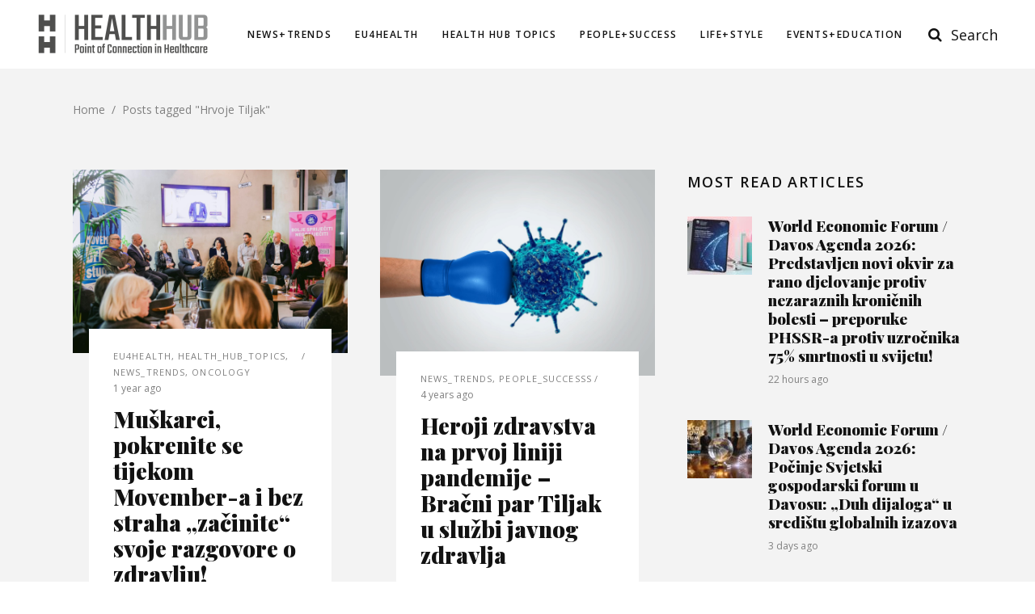

--- FILE ---
content_type: text/html; charset=UTF-8
request_url: https://www.healthhub.hr/tag/hrvoje-tiljak/
body_size: 16135
content:
<!DOCTYPE html>
<html lang="en-US">
<head>
			
		<meta charset="UTF-8"/>
		<link rel="profile" href="http://gmpg.org/xfn/11"/>
			
				<meta name="viewport" content="width=device-width,initial-scale=1,user-scalable=yes">
		<meta name='robots' content='index, follow, max-image-preview:large, max-snippet:-1, max-video-preview:-1' />
	<style>img:is([sizes="auto" i], [sizes^="auto," i]) { contain-intrinsic-size: 3000px 1500px }</style>
	
	<!-- This site is optimized with the Yoast SEO plugin v26.4 - https://yoast.com/wordpress/plugins/seo/ -->
	<title>Hrvoje Tiljak Archives - Health Hub</title>
	<link rel="canonical" href="https://www.healthhub.hr/tag/hrvoje-tiljak/" />
	<meta property="og:locale" content="en_US" />
	<meta property="og:type" content="article" />
	<meta property="og:title" content="Hrvoje Tiljak Archives - Health Hub" />
	<meta property="og:url" content="https://www.healthhub.hr/tag/hrvoje-tiljak/" />
	<meta property="og:site_name" content="Health Hub" />
	<meta name="twitter:card" content="summary_large_image" />
	<script type="application/ld+json" class="yoast-schema-graph">{"@context":"https://schema.org","@graph":[{"@type":"CollectionPage","@id":"https://www.healthhub.hr/tag/hrvoje-tiljak/","url":"https://www.healthhub.hr/tag/hrvoje-tiljak/","name":"Hrvoje Tiljak Archives - Health Hub","isPartOf":{"@id":"https://www.healthhub.hr/#website"},"primaryImageOfPage":{"@id":"https://www.healthhub.hr/tag/hrvoje-tiljak/#primaryimage"},"image":{"@id":"https://www.healthhub.hr/tag/hrvoje-tiljak/#primaryimage"},"thumbnailUrl":"https://www.healthhub.hr/wp-content/uploads/2023/11/masculine-mustache-black-bow-placed-old-wooden-floor-Large.jpg","breadcrumb":{"@id":"https://www.healthhub.hr/tag/hrvoje-tiljak/#breadcrumb"},"inLanguage":"en-US"},{"@type":"ImageObject","inLanguage":"en-US","@id":"https://www.healthhub.hr/tag/hrvoje-tiljak/#primaryimage","url":"https://www.healthhub.hr/wp-content/uploads/2023/11/masculine-mustache-black-bow-placed-old-wooden-floor-Large.jpg","contentUrl":"https://www.healthhub.hr/wp-content/uploads/2023/11/masculine-mustache-black-bow-placed-old-wooden-floor-Large.jpg","width":1620,"height":1080,"caption":"The masculine mustache and black bow placed on the old wooden floor."},{"@type":"BreadcrumbList","@id":"https://www.healthhub.hr/tag/hrvoje-tiljak/#breadcrumb","itemListElement":[{"@type":"ListItem","position":1,"name":"Home","item":"https://www.healthhub.hr/"},{"@type":"ListItem","position":2,"name":"Hrvoje Tiljak"}]},{"@type":"WebSite","@id":"https://www.healthhub.hr/#website","url":"https://www.healthhub.hr/","name":"Health Hub","description":"Health Hub","publisher":{"@id":"https://www.healthhub.hr/#organization"},"potentialAction":[{"@type":"SearchAction","target":{"@type":"EntryPoint","urlTemplate":"https://www.healthhub.hr/?s={search_term_string}"},"query-input":{"@type":"PropertyValueSpecification","valueRequired":true,"valueName":"search_term_string"}}],"inLanguage":"en-US"},{"@type":"Organization","@id":"https://www.healthhub.hr/#organization","name":"Health Hub","url":"https://www.healthhub.hr/","logo":{"@type":"ImageObject","inLanguage":"en-US","@id":"https://www.healthhub.hr/#/schema/logo/image/","url":"https://www.healthhub.hr/wp-content/uploads/2021/06/Health-Hub-logo-gray-curves85-e1625051300415.png","contentUrl":"https://www.healthhub.hr/wp-content/uploads/2021/06/Health-Hub-logo-gray-curves85-e1625051300415.png","width":436,"height":110,"caption":"Health Hub"},"image":{"@id":"https://www.healthhub.hr/#/schema/logo/image/"}}]}</script>
	<!-- / Yoast SEO plugin. -->


<link rel='dns-prefetch' href='//fonts.googleapis.com' />
<link rel="alternate" type="application/rss+xml" title="Health Hub &raquo; Feed" href="https://www.healthhub.hr/feed/" />
<link rel="alternate" type="application/rss+xml" title="Health Hub &raquo; Comments Feed" href="https://www.healthhub.hr/comments/feed/" />
<link rel="alternate" type="application/rss+xml" title="Health Hub &raquo; Hrvoje Tiljak Tag Feed" href="https://www.healthhub.hr/tag/hrvoje-tiljak/feed/" />
<script type="text/javascript">
/* <![CDATA[ */
window._wpemojiSettings = {"baseUrl":"https:\/\/s.w.org\/images\/core\/emoji\/16.0.1\/72x72\/","ext":".png","svgUrl":"https:\/\/s.w.org\/images\/core\/emoji\/16.0.1\/svg\/","svgExt":".svg","source":{"concatemoji":"https:\/\/www.healthhub.hr\/wp-includes\/js\/wp-emoji-release.min.js?ver=6.8.3"}};
/*! This file is auto-generated */
!function(s,n){var o,i,e;function c(e){try{var t={supportTests:e,timestamp:(new Date).valueOf()};sessionStorage.setItem(o,JSON.stringify(t))}catch(e){}}function p(e,t,n){e.clearRect(0,0,e.canvas.width,e.canvas.height),e.fillText(t,0,0);var t=new Uint32Array(e.getImageData(0,0,e.canvas.width,e.canvas.height).data),a=(e.clearRect(0,0,e.canvas.width,e.canvas.height),e.fillText(n,0,0),new Uint32Array(e.getImageData(0,0,e.canvas.width,e.canvas.height).data));return t.every(function(e,t){return e===a[t]})}function u(e,t){e.clearRect(0,0,e.canvas.width,e.canvas.height),e.fillText(t,0,0);for(var n=e.getImageData(16,16,1,1),a=0;a<n.data.length;a++)if(0!==n.data[a])return!1;return!0}function f(e,t,n,a){switch(t){case"flag":return n(e,"\ud83c\udff3\ufe0f\u200d\u26a7\ufe0f","\ud83c\udff3\ufe0f\u200b\u26a7\ufe0f")?!1:!n(e,"\ud83c\udde8\ud83c\uddf6","\ud83c\udde8\u200b\ud83c\uddf6")&&!n(e,"\ud83c\udff4\udb40\udc67\udb40\udc62\udb40\udc65\udb40\udc6e\udb40\udc67\udb40\udc7f","\ud83c\udff4\u200b\udb40\udc67\u200b\udb40\udc62\u200b\udb40\udc65\u200b\udb40\udc6e\u200b\udb40\udc67\u200b\udb40\udc7f");case"emoji":return!a(e,"\ud83e\udedf")}return!1}function g(e,t,n,a){var r="undefined"!=typeof WorkerGlobalScope&&self instanceof WorkerGlobalScope?new OffscreenCanvas(300,150):s.createElement("canvas"),o=r.getContext("2d",{willReadFrequently:!0}),i=(o.textBaseline="top",o.font="600 32px Arial",{});return e.forEach(function(e){i[e]=t(o,e,n,a)}),i}function t(e){var t=s.createElement("script");t.src=e,t.defer=!0,s.head.appendChild(t)}"undefined"!=typeof Promise&&(o="wpEmojiSettingsSupports",i=["flag","emoji"],n.supports={everything:!0,everythingExceptFlag:!0},e=new Promise(function(e){s.addEventListener("DOMContentLoaded",e,{once:!0})}),new Promise(function(t){var n=function(){try{var e=JSON.parse(sessionStorage.getItem(o));if("object"==typeof e&&"number"==typeof e.timestamp&&(new Date).valueOf()<e.timestamp+604800&&"object"==typeof e.supportTests)return e.supportTests}catch(e){}return null}();if(!n){if("undefined"!=typeof Worker&&"undefined"!=typeof OffscreenCanvas&&"undefined"!=typeof URL&&URL.createObjectURL&&"undefined"!=typeof Blob)try{var e="postMessage("+g.toString()+"("+[JSON.stringify(i),f.toString(),p.toString(),u.toString()].join(",")+"));",a=new Blob([e],{type:"text/javascript"}),r=new Worker(URL.createObjectURL(a),{name:"wpTestEmojiSupports"});return void(r.onmessage=function(e){c(n=e.data),r.terminate(),t(n)})}catch(e){}c(n=g(i,f,p,u))}t(n)}).then(function(e){for(var t in e)n.supports[t]=e[t],n.supports.everything=n.supports.everything&&n.supports[t],"flag"!==t&&(n.supports.everythingExceptFlag=n.supports.everythingExceptFlag&&n.supports[t]);n.supports.everythingExceptFlag=n.supports.everythingExceptFlag&&!n.supports.flag,n.DOMReady=!1,n.readyCallback=function(){n.DOMReady=!0}}).then(function(){return e}).then(function(){var e;n.supports.everything||(n.readyCallback(),(e=n.source||{}).concatemoji?t(e.concatemoji):e.wpemoji&&e.twemoji&&(t(e.twemoji),t(e.wpemoji)))}))}((window,document),window._wpemojiSettings);
/* ]]> */
</script>
<style id='wp-emoji-styles-inline-css' type='text/css'>

	img.wp-smiley, img.emoji {
		display: inline !important;
		border: none !important;
		box-shadow: none !important;
		height: 1em !important;
		width: 1em !important;
		margin: 0 0.07em !important;
		vertical-align: -0.1em !important;
		background: none !important;
		padding: 0 !important;
	}
</style>
<link rel='stylesheet' id='wp-block-library-css' href='https://www.healthhub.hr/wp-includes/css/dist/block-library/style.min.css?ver=6.8.3' type='text/css' media='all' />
<style id='classic-theme-styles-inline-css' type='text/css'>
/*! This file is auto-generated */
.wp-block-button__link{color:#fff;background-color:#32373c;border-radius:9999px;box-shadow:none;text-decoration:none;padding:calc(.667em + 2px) calc(1.333em + 2px);font-size:1.125em}.wp-block-file__button{background:#32373c;color:#fff;text-decoration:none}
</style>
<style id='global-styles-inline-css' type='text/css'>
:root{--wp--preset--aspect-ratio--square: 1;--wp--preset--aspect-ratio--4-3: 4/3;--wp--preset--aspect-ratio--3-4: 3/4;--wp--preset--aspect-ratio--3-2: 3/2;--wp--preset--aspect-ratio--2-3: 2/3;--wp--preset--aspect-ratio--16-9: 16/9;--wp--preset--aspect-ratio--9-16: 9/16;--wp--preset--color--black: #000000;--wp--preset--color--cyan-bluish-gray: #abb8c3;--wp--preset--color--white: #ffffff;--wp--preset--color--pale-pink: #f78da7;--wp--preset--color--vivid-red: #cf2e2e;--wp--preset--color--luminous-vivid-orange: #ff6900;--wp--preset--color--luminous-vivid-amber: #fcb900;--wp--preset--color--light-green-cyan: #7bdcb5;--wp--preset--color--vivid-green-cyan: #00d084;--wp--preset--color--pale-cyan-blue: #8ed1fc;--wp--preset--color--vivid-cyan-blue: #0693e3;--wp--preset--color--vivid-purple: #9b51e0;--wp--preset--gradient--vivid-cyan-blue-to-vivid-purple: linear-gradient(135deg,rgba(6,147,227,1) 0%,rgb(155,81,224) 100%);--wp--preset--gradient--light-green-cyan-to-vivid-green-cyan: linear-gradient(135deg,rgb(122,220,180) 0%,rgb(0,208,130) 100%);--wp--preset--gradient--luminous-vivid-amber-to-luminous-vivid-orange: linear-gradient(135deg,rgba(252,185,0,1) 0%,rgba(255,105,0,1) 100%);--wp--preset--gradient--luminous-vivid-orange-to-vivid-red: linear-gradient(135deg,rgba(255,105,0,1) 0%,rgb(207,46,46) 100%);--wp--preset--gradient--very-light-gray-to-cyan-bluish-gray: linear-gradient(135deg,rgb(238,238,238) 0%,rgb(169,184,195) 100%);--wp--preset--gradient--cool-to-warm-spectrum: linear-gradient(135deg,rgb(74,234,220) 0%,rgb(151,120,209) 20%,rgb(207,42,186) 40%,rgb(238,44,130) 60%,rgb(251,105,98) 80%,rgb(254,248,76) 100%);--wp--preset--gradient--blush-light-purple: linear-gradient(135deg,rgb(255,206,236) 0%,rgb(152,150,240) 100%);--wp--preset--gradient--blush-bordeaux: linear-gradient(135deg,rgb(254,205,165) 0%,rgb(254,45,45) 50%,rgb(107,0,62) 100%);--wp--preset--gradient--luminous-dusk: linear-gradient(135deg,rgb(255,203,112) 0%,rgb(199,81,192) 50%,rgb(65,88,208) 100%);--wp--preset--gradient--pale-ocean: linear-gradient(135deg,rgb(255,245,203) 0%,rgb(182,227,212) 50%,rgb(51,167,181) 100%);--wp--preset--gradient--electric-grass: linear-gradient(135deg,rgb(202,248,128) 0%,rgb(113,206,126) 100%);--wp--preset--gradient--midnight: linear-gradient(135deg,rgb(2,3,129) 0%,rgb(40,116,252) 100%);--wp--preset--font-size--small: 13px;--wp--preset--font-size--medium: 20px;--wp--preset--font-size--large: 36px;--wp--preset--font-size--x-large: 42px;--wp--preset--spacing--20: 0.44rem;--wp--preset--spacing--30: 0.67rem;--wp--preset--spacing--40: 1rem;--wp--preset--spacing--50: 1.5rem;--wp--preset--spacing--60: 2.25rem;--wp--preset--spacing--70: 3.38rem;--wp--preset--spacing--80: 5.06rem;--wp--preset--shadow--natural: 6px 6px 9px rgba(0, 0, 0, 0.2);--wp--preset--shadow--deep: 12px 12px 50px rgba(0, 0, 0, 0.4);--wp--preset--shadow--sharp: 6px 6px 0px rgba(0, 0, 0, 0.2);--wp--preset--shadow--outlined: 6px 6px 0px -3px rgba(255, 255, 255, 1), 6px 6px rgba(0, 0, 0, 1);--wp--preset--shadow--crisp: 6px 6px 0px rgba(0, 0, 0, 1);}:where(.is-layout-flex){gap: 0.5em;}:where(.is-layout-grid){gap: 0.5em;}body .is-layout-flex{display: flex;}.is-layout-flex{flex-wrap: wrap;align-items: center;}.is-layout-flex > :is(*, div){margin: 0;}body .is-layout-grid{display: grid;}.is-layout-grid > :is(*, div){margin: 0;}:where(.wp-block-columns.is-layout-flex){gap: 2em;}:where(.wp-block-columns.is-layout-grid){gap: 2em;}:where(.wp-block-post-template.is-layout-flex){gap: 1.25em;}:where(.wp-block-post-template.is-layout-grid){gap: 1.25em;}.has-black-color{color: var(--wp--preset--color--black) !important;}.has-cyan-bluish-gray-color{color: var(--wp--preset--color--cyan-bluish-gray) !important;}.has-white-color{color: var(--wp--preset--color--white) !important;}.has-pale-pink-color{color: var(--wp--preset--color--pale-pink) !important;}.has-vivid-red-color{color: var(--wp--preset--color--vivid-red) !important;}.has-luminous-vivid-orange-color{color: var(--wp--preset--color--luminous-vivid-orange) !important;}.has-luminous-vivid-amber-color{color: var(--wp--preset--color--luminous-vivid-amber) !important;}.has-light-green-cyan-color{color: var(--wp--preset--color--light-green-cyan) !important;}.has-vivid-green-cyan-color{color: var(--wp--preset--color--vivid-green-cyan) !important;}.has-pale-cyan-blue-color{color: var(--wp--preset--color--pale-cyan-blue) !important;}.has-vivid-cyan-blue-color{color: var(--wp--preset--color--vivid-cyan-blue) !important;}.has-vivid-purple-color{color: var(--wp--preset--color--vivid-purple) !important;}.has-black-background-color{background-color: var(--wp--preset--color--black) !important;}.has-cyan-bluish-gray-background-color{background-color: var(--wp--preset--color--cyan-bluish-gray) !important;}.has-white-background-color{background-color: var(--wp--preset--color--white) !important;}.has-pale-pink-background-color{background-color: var(--wp--preset--color--pale-pink) !important;}.has-vivid-red-background-color{background-color: var(--wp--preset--color--vivid-red) !important;}.has-luminous-vivid-orange-background-color{background-color: var(--wp--preset--color--luminous-vivid-orange) !important;}.has-luminous-vivid-amber-background-color{background-color: var(--wp--preset--color--luminous-vivid-amber) !important;}.has-light-green-cyan-background-color{background-color: var(--wp--preset--color--light-green-cyan) !important;}.has-vivid-green-cyan-background-color{background-color: var(--wp--preset--color--vivid-green-cyan) !important;}.has-pale-cyan-blue-background-color{background-color: var(--wp--preset--color--pale-cyan-blue) !important;}.has-vivid-cyan-blue-background-color{background-color: var(--wp--preset--color--vivid-cyan-blue) !important;}.has-vivid-purple-background-color{background-color: var(--wp--preset--color--vivid-purple) !important;}.has-black-border-color{border-color: var(--wp--preset--color--black) !important;}.has-cyan-bluish-gray-border-color{border-color: var(--wp--preset--color--cyan-bluish-gray) !important;}.has-white-border-color{border-color: var(--wp--preset--color--white) !important;}.has-pale-pink-border-color{border-color: var(--wp--preset--color--pale-pink) !important;}.has-vivid-red-border-color{border-color: var(--wp--preset--color--vivid-red) !important;}.has-luminous-vivid-orange-border-color{border-color: var(--wp--preset--color--luminous-vivid-orange) !important;}.has-luminous-vivid-amber-border-color{border-color: var(--wp--preset--color--luminous-vivid-amber) !important;}.has-light-green-cyan-border-color{border-color: var(--wp--preset--color--light-green-cyan) !important;}.has-vivid-green-cyan-border-color{border-color: var(--wp--preset--color--vivid-green-cyan) !important;}.has-pale-cyan-blue-border-color{border-color: var(--wp--preset--color--pale-cyan-blue) !important;}.has-vivid-cyan-blue-border-color{border-color: var(--wp--preset--color--vivid-cyan-blue) !important;}.has-vivid-purple-border-color{border-color: var(--wp--preset--color--vivid-purple) !important;}.has-vivid-cyan-blue-to-vivid-purple-gradient-background{background: var(--wp--preset--gradient--vivid-cyan-blue-to-vivid-purple) !important;}.has-light-green-cyan-to-vivid-green-cyan-gradient-background{background: var(--wp--preset--gradient--light-green-cyan-to-vivid-green-cyan) !important;}.has-luminous-vivid-amber-to-luminous-vivid-orange-gradient-background{background: var(--wp--preset--gradient--luminous-vivid-amber-to-luminous-vivid-orange) !important;}.has-luminous-vivid-orange-to-vivid-red-gradient-background{background: var(--wp--preset--gradient--luminous-vivid-orange-to-vivid-red) !important;}.has-very-light-gray-to-cyan-bluish-gray-gradient-background{background: var(--wp--preset--gradient--very-light-gray-to-cyan-bluish-gray) !important;}.has-cool-to-warm-spectrum-gradient-background{background: var(--wp--preset--gradient--cool-to-warm-spectrum) !important;}.has-blush-light-purple-gradient-background{background: var(--wp--preset--gradient--blush-light-purple) !important;}.has-blush-bordeaux-gradient-background{background: var(--wp--preset--gradient--blush-bordeaux) !important;}.has-luminous-dusk-gradient-background{background: var(--wp--preset--gradient--luminous-dusk) !important;}.has-pale-ocean-gradient-background{background: var(--wp--preset--gradient--pale-ocean) !important;}.has-electric-grass-gradient-background{background: var(--wp--preset--gradient--electric-grass) !important;}.has-midnight-gradient-background{background: var(--wp--preset--gradient--midnight) !important;}.has-small-font-size{font-size: var(--wp--preset--font-size--small) !important;}.has-medium-font-size{font-size: var(--wp--preset--font-size--medium) !important;}.has-large-font-size{font-size: var(--wp--preset--font-size--large) !important;}.has-x-large-font-size{font-size: var(--wp--preset--font-size--x-large) !important;}
:where(.wp-block-post-template.is-layout-flex){gap: 1.25em;}:where(.wp-block-post-template.is-layout-grid){gap: 1.25em;}
:where(.wp-block-columns.is-layout-flex){gap: 2em;}:where(.wp-block-columns.is-layout-grid){gap: 2em;}
:root :where(.wp-block-pullquote){font-size: 1.5em;line-height: 1.6;}
</style>
<link rel='stylesheet' id='contact-form-7-css' href='https://www.healthhub.hr/wp-content/plugins/contact-form-7/includes/css/styles.css?ver=6.1.3' type='text/css' media='all' />
<link rel='stylesheet' id='mediadesk-edge-modules-css' href='https://www.healthhub.hr/wp-content/themes/mediadesk/assets/css/modules.min.css?ver=6.8.3' type='text/css' media='all' />
<style id='mediadesk-edge-modules-inline-css' type='text/css'>
::selection{background:#1fa3e0;color:#fff}::-moz-selection{background:#1fa3e0;color:#fff}.edgtf-hovered a{color:#1e73be!important}.edgtf-blog-like{display:none!important}

</style>
<link rel='stylesheet' id='edgtf-news-style-css' href='https://www.healthhub.hr/wp-content/plugins/edgtf-news/assets/css/news.min.css?ver=6.8.3' type='text/css' media='all' />
<link rel='stylesheet' id='mediadesk-edge-modules-responsive-css' href='https://www.healthhub.hr/wp-content/themes/mediadesk/assets/css/modules-responsive.min.css?ver=6.8.3' type='text/css' media='all' />
<link rel='stylesheet' id='edgtf-news-responsive-style-css' href='https://www.healthhub.hr/wp-content/plugins/edgtf-news/assets/css/news-responsive.min.css?ver=6.8.3' type='text/css' media='all' />
<link rel='stylesheet' id='mediadesk-edge-default-style-css' href='https://www.healthhub.hr/wp-content/themes/mediadesk/style.css?ver=6.8.3' type='text/css' media='all' />
<link rel='stylesheet' id='mediadesk-edge-child-style-css' href='https://www.healthhub.hr/wp-content/themes/mediadesk-child/style.css?ver=6.8.3' type='text/css' media='all' />
<link rel='stylesheet' id='mediadesk-font-awesome-css' href='https://www.healthhub.hr/wp-content/themes/mediadesk/assets/css/font-awesome/css/font-awesome.min.css?ver=6.8.3' type='text/css' media='all' />
<link rel='stylesheet' id='mediadesk-font-elegant-css' href='https://www.healthhub.hr/wp-content/themes/mediadesk/assets/css/elegant-icons/style.min.css?ver=6.8.3' type='text/css' media='all' />
<link rel='stylesheet' id='mediadesk-ion-icons-css' href='https://www.healthhub.hr/wp-content/themes/mediadesk/assets/css/ion-icons/css/ionicons.min.css?ver=6.8.3' type='text/css' media='all' />
<link rel='stylesheet' id='mediadesk-linea-icons-css' href='https://www.healthhub.hr/wp-content/themes/mediadesk/assets/css/linea-icons/style.css?ver=6.8.3' type='text/css' media='all' />
<link rel='stylesheet' id='mediaelement-css' href='https://www.healthhub.hr/wp-includes/js/mediaelement/mediaelementplayer-legacy.min.css?ver=4.2.17' type='text/css' media='all' />
<link rel='stylesheet' id='wp-mediaelement-css' href='https://www.healthhub.hr/wp-includes/js/mediaelement/wp-mediaelement.min.css?ver=6.8.3' type='text/css' media='all' />
<link rel='stylesheet' id='mediadesk-edge-style-dynamic-css' href='https://www.healthhub.hr/wp-content/themes/mediadesk/assets/css/style_dynamic.css?ver=1684426977' type='text/css' media='all' />
<link rel='stylesheet' id='mediadesk-edge-style-dynamic-responsive-css' href='https://www.healthhub.hr/wp-content/themes/mediadesk/assets/css/style_dynamic_responsive.css?ver=1684426977' type='text/css' media='all' />
<link rel='stylesheet' id='mediadesk-edge-google-fonts-css' href='https://fonts.googleapis.com/css?family=Open+Sans%3A300%2C400%2C600%2C700%2C900%7CPlayfair+Display%3A300%2C400%2C600%2C700%2C900&#038;subset=latin-ext&#038;ver=1.0.0' type='text/css' media='all' />
<link rel='stylesheet' id='js_composer_front-css' href='https://www.healthhub.hr/wp-content/plugins/js_composer/assets/css/js_composer.min.css?ver=8.7.2' type='text/css' media='all' />
<script type="text/javascript" src="https://www.healthhub.hr/wp-includes/js/jquery/jquery.min.js?ver=3.7.1" id="jquery-core-js"></script>
<script type="text/javascript" src="https://www.healthhub.hr/wp-includes/js/jquery/jquery-migrate.min.js?ver=3.4.1" id="jquery-migrate-js"></script>
<script></script><link rel="https://api.w.org/" href="https://www.healthhub.hr/wp-json/" /><link rel="alternate" title="JSON" type="application/json" href="https://www.healthhub.hr/wp-json/wp/v2/tags/469" /><link rel="EditURI" type="application/rsd+xml" title="RSD" href="https://www.healthhub.hr/xmlrpc.php?rsd" />
<meta name="generator" content="WordPress 6.8.3" />
<style type="text/css">.recentcomments a{display:inline !important;padding:0 !important;margin:0 !important;}</style><meta name="generator" content="Powered by WPBakery Page Builder - drag and drop page builder for WordPress."/>
<meta name="generator" content="Powered by Slider Revolution 6.7.38 - responsive, Mobile-Friendly Slider Plugin for WordPress with comfortable drag and drop interface." />
<link rel="icon" href="https://www.healthhub.hr/wp-content/uploads/2021/06/cropped-hh512-32x32.png" sizes="32x32" />
<link rel="icon" href="https://www.healthhub.hr/wp-content/uploads/2021/06/cropped-hh512-192x192.png" sizes="192x192" />
<link rel="apple-touch-icon" href="https://www.healthhub.hr/wp-content/uploads/2021/06/cropped-hh512-180x180.png" />
<meta name="msapplication-TileImage" content="https://www.healthhub.hr/wp-content/uploads/2021/06/cropped-hh512-270x270.png" />
<script>function setREVStartSize(e){
			//window.requestAnimationFrame(function() {
				window.RSIW = window.RSIW===undefined ? window.innerWidth : window.RSIW;
				window.RSIH = window.RSIH===undefined ? window.innerHeight : window.RSIH;
				try {
					var pw = document.getElementById(e.c).parentNode.offsetWidth,
						newh;
					pw = pw===0 || isNaN(pw) || (e.l=="fullwidth" || e.layout=="fullwidth") ? window.RSIW : pw;
					e.tabw = e.tabw===undefined ? 0 : parseInt(e.tabw);
					e.thumbw = e.thumbw===undefined ? 0 : parseInt(e.thumbw);
					e.tabh = e.tabh===undefined ? 0 : parseInt(e.tabh);
					e.thumbh = e.thumbh===undefined ? 0 : parseInt(e.thumbh);
					e.tabhide = e.tabhide===undefined ? 0 : parseInt(e.tabhide);
					e.thumbhide = e.thumbhide===undefined ? 0 : parseInt(e.thumbhide);
					e.mh = e.mh===undefined || e.mh=="" || e.mh==="auto" ? 0 : parseInt(e.mh,0);
					if(e.layout==="fullscreen" || e.l==="fullscreen")
						newh = Math.max(e.mh,window.RSIH);
					else{
						e.gw = Array.isArray(e.gw) ? e.gw : [e.gw];
						for (var i in e.rl) if (e.gw[i]===undefined || e.gw[i]===0) e.gw[i] = e.gw[i-1];
						e.gh = e.el===undefined || e.el==="" || (Array.isArray(e.el) && e.el.length==0)? e.gh : e.el;
						e.gh = Array.isArray(e.gh) ? e.gh : [e.gh];
						for (var i in e.rl) if (e.gh[i]===undefined || e.gh[i]===0) e.gh[i] = e.gh[i-1];
											
						var nl = new Array(e.rl.length),
							ix = 0,
							sl;
						e.tabw = e.tabhide>=pw ? 0 : e.tabw;
						e.thumbw = e.thumbhide>=pw ? 0 : e.thumbw;
						e.tabh = e.tabhide>=pw ? 0 : e.tabh;
						e.thumbh = e.thumbhide>=pw ? 0 : e.thumbh;
						for (var i in e.rl) nl[i] = e.rl[i]<window.RSIW ? 0 : e.rl[i];
						sl = nl[0];
						for (var i in nl) if (sl>nl[i] && nl[i]>0) { sl = nl[i]; ix=i;}
						var m = pw>(e.gw[ix]+e.tabw+e.thumbw) ? 1 : (pw-(e.tabw+e.thumbw)) / (e.gw[ix]);
						newh =  (e.gh[ix] * m) + (e.tabh + e.thumbh);
					}
					var el = document.getElementById(e.c);
					if (el!==null && el) el.style.height = newh+"px";
					el = document.getElementById(e.c+"_wrapper");
					if (el!==null && el) {
						el.style.height = newh+"px";
						el.style.display = "block";
					}
				} catch(e){
					console.log("Failure at Presize of Slider:" + e)
				}
			//});
		  };</script>
<noscript><style> .wpb_animate_when_almost_visible { opacity: 1; }</style></noscript></head>
<body class="archive tag tag-hrvoje-tiljak tag-469 wp-custom-logo wp-theme-mediadesk wp-child-theme-mediadesk-child edgt-core-1.0.5 edgt-news-1.0.3 mediadesk-child-ver-1.0 mediadesk-ver-1.5 edgtf-smooth-page-transitions edgtf-smooth-page-transitions-fadeout edgtf-grid-1400 edgtf-accesspress-custom-style edgtf-archive-page edgtf-fixed-on-scroll edgtf-dropdown-animate-height edgtf-header-standard edgtf-menu-area-shadow-disable edgtf-menu-area-in-grid-shadow-disable edgtf-menu-area-border-disable edgtf-menu-area-in-grid-border-disable edgtf-logo-area-border-disable edgtf-logo-area-in-grid-border-disable edgtf-side-menu-slide-from-right edgtf-default-mobile-header edgtf-sticky-up-mobile-header edgtf-fullscreen-search edgtf-search-fade wpb-js-composer js-comp-ver-8.7.2 vc_responsive" itemscope itemtype="http://schema.org/WebPage">
	<section class="edgtf-side-menu">
	<div class="edgtf-close-side-menu-holder">
		<a class="edgtf-close-side-menu" href="#" target="_self">
			<span aria-hidden="true" class="edgtf-icon-font-elegant icon_close " ></span>		</a>
	</div>
	<div id="media_image-3" class="widget edgtf-sidearea widget_media_image"><a href="http://mediadesk.edge-themes.com/"><img class="image " src="http://mediadesk.edge-themes.com/wp-content/uploads/2017/09/sidearea-logo-1-1.png" alt="d" width="242" height="23" decoding="async" /></a></div><div class="widget edgtf-separator-widget"><div class="edgtf-separator-holder clearfix  edgtf-separator-center edgtf-separator-full-width">
	<div class="edgtf-separator" style="border-color: rgba(255,255,255,0);border-style: solid;border-bottom-width: 1px;margin-top: 18px;margin-bottom: 0px"></div>
</div>
</div><div class="widget edgtf-separator-widget"><div class="edgtf-separator-holder clearfix  edgtf-separator-center edgtf-separator-normal">
	<div class="edgtf-separator" style="border-color: #cccccc;border-style: solid;width: 366px;border-bottom-width: 1px;margin-top: 7px;margin-bottom: 37px"></div>
</div>
</div><div id="text-7" class="widget edgtf-sidearea widget_text">			<div class="textwidget"><h4>The Point Newsletter</h4>
</div>
		</div><div id="text-8" class="widget edgtf-sidearea widget_text">			<div class="textwidget"><p><span style="color: #808080;">Sed ut perspiciatis unde omnis iste natus error.</span></p>
</div>
		</div><div class="widget edgtf-separator-widget"><div class="edgtf-separator-holder clearfix  edgtf-separator-center edgtf-separator-normal">
	<div class="edgtf-separator" style="border-color: #cccccc;border-style: solid;width: 366px;border-bottom-width: 1px;margin-top: 16px;margin-bottom: 37px"></div>
</div>
</div><div id="text-9" class="widget edgtf-sidearea widget_text">			<div class="textwidget"><h4>Follow Point</h4>
</div>
		</div><div class="widget edgtf-separator-widget"><div class="edgtf-separator-holder clearfix  edgtf-separator-center edgtf-separator-full-width">
	<div class="edgtf-separator" style="border-color: rgba(255,255,255,0);border-style: solid;border-bottom-width: 1px;margin-top: 0px;margin-bottom: 0px"></div>
</div>
</div>		
		<a class="edgtf-social-icon-widget-holder edgtf-icon-has-hover" data-hover-color="#000000" style="color: #cccccc;;font-size: 18px;margin: 0px 5px 0px 0px;" href="https://www.facebook.com/" target="_blank">
			<span class="edgtf-social-icon-widget fa fa-facebook   "></span>		</a>
				
		<a class="edgtf-social-icon-widget-holder edgtf-icon-has-hover" data-hover-color="#000000" style="color: #cccccc;;font-size: 18px;margin: 0px 5px 0px 10px;" href="https://twitter.com/" target="_blank">
			<span class="edgtf-social-icon-widget fa fa-twitter   "></span>		</a>
				
		<a class="edgtf-social-icon-widget-holder edgtf-icon-has-hover" data-hover-color="#000000" style="color: #cccccc;;font-size: 18px;margin: 0px 2px 0px 10px;" href="https://vimeo.com/" target="_blank">
			<span class="edgtf-social-icon-widget fa fa-vimeo   "></span>		</a>
				
		<a class="edgtf-social-icon-widget-holder edgtf-icon-has-hover" data-hover-color="#000000" style="color: #cccccc;;font-size: 18px;margin: 0px 3px 0px 10px;" href="https://www.pinterest.com/" target="_blank">
			<span class="edgtf-social-icon-widget fa fa-pinterest   "></span>		</a>
				
		<a class="edgtf-social-icon-widget-holder edgtf-icon-has-hover" data-hover-color="#000000" style="color: #cccccc;;font-size: 18px;margin: 0 0 0 10px;" href="https://www.behance.net/" target="_blank">
			<span class="edgtf-social-icon-widget fa fa-behance   "></span>		</a>
		</section>
    <div class="edgtf-wrapper">
        <div class="edgtf-wrapper-inner">
            <div class="edgtf-fullscreen-search-holder">
	<div class="edgtf-fullscreen-search-table">
		<div class="edgtf-fullscreen-search-cell">
			<div class="edgtf-fullscreen-search-inner">
				<form action="https://www.healthhub.hr/" class="edgtf-fullscreen-search-form" method="get">
					<div class="edgtf-form-holder">
						<div class="edgtf-form-holder-inner">
							<div class="edgtf-field-holder">
								<input type="text" placeholder="Search here" name="s" class="edgtf-search-field" autocomplete="off"/>
								<span class="edgtf-field-description">Begin typing your search above and press return to search. Press Esc to cancel.</span>
							</div>
						</div>
					</div>
				</form>
			</div>
		</div>
	</div>
</div>
<header class="edgtf-page-header">
		
			<div class="edgtf-fixed-wrapper">
				
	<div class="edgtf-menu-area edgtf-menu-right">
				
						
			<div class="edgtf-vertical-align-containers">
				<div class="edgtf-position-left">
					<div class="edgtf-position-left-inner">
						

<div class="edgtf-logo-wrapper">
    <a itemprop="url" href="https://www.healthhub.hr/" style="height: 55px;">
        <img itemprop="image" class="edgtf-normal-logo" src="https://www.healthhub.hr/wp-content/uploads/2021/06/Health-Hub-logo-gray-curves85-e1625051300415.png"  alt="logo"/>
        <img itemprop="image" class="edgtf-dark-logo" src="https://www.healthhub.hr/wp-content/uploads/2021/06/Health-Hub-logo-gray-curves85-e1625051300415.png"  alt="dark logo"/>        <img itemprop="image" class="edgtf-light-logo" src="https://www.healthhub.hr/wp-content/uploads/2021/06/Health-Hub-logo-white-curves-1.png" width="437" height="110"  alt="light logo"/>    </a>
</div>

											</div>
				</div>
								<div class="edgtf-position-right">
					<div class="edgtf-position-right-inner">
													
<nav class="edgtf-main-menu edgtf-drop-down edgtf-default-nav">
    <ul id="menu-healthhub" class="clearfix"><li id="nav-menu-item-5823" class="menu-item menu-item-type-post_type menu-item-object-page  narrow"><a href="https://www.healthhub.hr/news-trends/" class=""><span class="item_outer"><span class="item_text">NEWS+TRENDS</span></span></a></li>
<li id="nav-menu-item-5835" class="menu-item menu-item-type-post_type menu-item-object-page menu-item-has-children  has_sub narrow"><a href="https://www.healthhub.hr/eu4health/" class=""><span class="item_outer"><span class="item_text">EU4HEALTH</span><i class="edgtf-menu-arrow fa fa-angle-down"></i></span></a>
<div class="second"><div class="inner"><ul>
	<li id="nav-menu-item-10088" class="menu-item menu-item-type-post_type menu-item-object-page "><a href="https://www.healthhub.hr/hh-global-policy-network-eng/" class=""><span class="item_outer"><span class="item_text">HH Global Policy Network (ENG)</span></span></a></li>
</ul></div></div>
</li>
<li id="nav-menu-item-5852" class="menu-item menu-item-type-post_type menu-item-object-page menu-item-has-children  has_sub narrow"><a href="https://www.healthhub.hr/health_hub_topics/" class=""><span class="item_outer"><span class="item_text">HEALTH HUB TOPICS</span><i class="edgtf-menu-arrow fa fa-angle-down"></i></span></a>
<div class="second"><div class="inner"><ul>
	<li id="nav-menu-item-14794" class="menu-item menu-item-type-post_type menu-item-object-page "><a href="https://www.healthhub.hr/dermo-hub/" class=""><span class="item_outer"><span class="item_text">Dermo Hub</span></span></a></li>
	<li id="nav-menu-item-9558" class="menu-item menu-item-type-post_type menu-item-object-page "><a href="https://www.healthhub.hr/diabetes/" class=""><span class="item_outer"><span class="item_text">Diabetes</span></span></a></li>
	<li id="nav-menu-item-5878" class="menu-item menu-item-type-post_type menu-item-object-page "><a href="https://www.healthhub.hr/ehealth/" class=""><span class="item_outer"><span class="item_text">eHealth</span></span></a></li>
	<li id="nav-menu-item-12805" class="menu-item menu-item-type-post_type menu-item-object-page "><a href="https://www.healthhub.hr/green-healthhub/" class=""><span class="item_outer"><span class="item_text">Green Health Hub</span></span></a></li>
	<li id="nav-menu-item-14796" class="menu-item menu-item-type-post_type menu-item-object-page "><a href="https://www.healthhub.hr/heal-d-design-lab/" class=""><span class="item_outer"><span class="item_text">Heal.D DESIGN LAB</span></span></a></li>
	<li id="nav-menu-item-5891" class="menu-item menu-item-type-post_type menu-item-object-page "><a href="https://www.healthhub.hr/immunization/" class=""><span class="item_outer"><span class="item_text">Immunization</span></span></a></li>
	<li id="nav-menu-item-5899" class="menu-item menu-item-type-post_type menu-item-object-page menu-item-has-children sub"><a href="https://www.healthhub.hr/oncology/" class=""><span class="item_outer"><span class="item_text">Oncology</span></span></a>
	<ul>
		<li id="nav-menu-item-7205" class="menu-item menu-item-type-post_type menu-item-object-page "><a href="https://www.healthhub.hr/time-to-act-cro/" class=""><span class="item_outer"><span class="item_text">Time To Act CRO</span></span></a></li>
	</ul>
</li>
	<li id="nav-menu-item-5898" class="menu-item menu-item-type-post_type menu-item-object-page "><a href="https://www.healthhub.hr/pharmacy/" class=""><span class="item_outer"><span class="item_text">Pharmacy</span></span></a></li>
	<li id="nav-menu-item-14567" class="menu-item menu-item-type-post_type menu-item-object-page "><a href="https://www.healthhub.hr/plan4heart/" class=""><span class="item_outer"><span class="item_text">Plan4Heart</span></span></a></li>
	<li id="nav-menu-item-14566" class="menu-item menu-item-type-post_type menu-item-object-page "><a href="https://www.healthhub.hr/rare2030/" class=""><span class="item_outer"><span class="item_text">Rare2030</span></span></a></li>
	<li id="nav-menu-item-5884" class="menu-item menu-item-type-post_type menu-item-object-page "><a href="https://www.healthhub.hr/recovery_resilience/" class=""><span class="item_outer"><span class="item_text">Recovery+Resilience</span></span></a></li>
	<li id="nav-menu-item-14565" class="menu-item menu-item-type-post_type menu-item-object-page "><a href="https://www.healthhub.hr/shift/" class=""><span class="item_outer"><span class="item_text">Shift</span></span></a></li>
	<li id="nav-menu-item-14795" class="menu-item menu-item-type-post_type menu-item-object-page "><a href="https://www.healthhub.hr/4h-summit/" class=""><span class="item_outer"><span class="item_text">4H Summit</span></span></a></li>
</ul></div></div>
</li>
<li id="nav-menu-item-5860" class="menu-item menu-item-type-post_type menu-item-object-page  narrow"><a href="https://www.healthhub.hr/people_success/" class=""><span class="item_outer"><span class="item_text">PEOPLE+SUCCESS</span></span></a></li>
<li id="nav-menu-item-5868" class="menu-item menu-item-type-post_type menu-item-object-page  narrow"><a href="https://www.healthhub.hr/lifestyle/" class=""><span class="item_outer"><span class="item_text">LIFE+STYLE</span></span></a></li>
<li id="nav-menu-item-5873" class="menu-item menu-item-type-post_type menu-item-object-page  narrow"><a href="https://www.healthhub.hr/events_education/" class=""><span class="item_outer"><span class="item_text">EVENTS+EDUCATION</span></span></a></li>
</ul></nav>

														
		<a   class="edgtf-search-opener edgtf-icon-has-hover" href="javascript:void(0)">
            <span class="edgtf-search-opener-wrapper">
                <i class="edgtf-icon-font-awesome fa fa-search "></i>	            		            <span class="edgtf-search-icon-text">Search</span>
	                        </span>
		</a>
						</div>
				</div>
			</div>
			
			</div>
			
			</div>
		
		
	</header>


<header class="edgtf-mobile-header">
		
	<div class="edgtf-mobile-header-inner">
		<div class="edgtf-mobile-header-holder">
			<div class="edgtf-grid">
				<div class="edgtf-vertical-align-containers">
					<div class="edgtf-vertical-align-containers">
													<div class="edgtf-mobile-menu-opener">
									<a href="javascript:void(0)">
										<span class="edgtf-mm-lines-wrap">
											<span class="edgtf-fm-lines">
												<span class="edgtf-fm-line edgtf-line-1"></span>
												<span class="edgtf-fm-line edgtf-line-2"></span>
												<span class="edgtf-fm-line edgtf-line-3"></span>
											</span>
										</span>
																			</a>
							</div>
												<div class="edgtf-position-center">
							<div class="edgtf-position-center-inner">
								

<div class="edgtf-mobile-logo-wrapper">
    <a itemprop="url" href="https://www.healthhub.hr/" style="height: 55px">
        <img itemprop="image" src="https://www.healthhub.hr/wp-content/uploads/2021/06/Health-Hub-logo-gray-curves85-e1625051300415.png"  alt="Mobile Logo"/>
    </a>
</div>

							</div>
						</div>
						<div class="edgtf-position-right">
							<div class="edgtf-position-right-inner">
										
		<a  style="margin: 0px 0px 0px 60px;" class="edgtf-search-opener edgtf-icon-has-hover" href="javascript:void(0)">
            <span class="edgtf-search-opener-wrapper">
                <i class="edgtf-icon-font-awesome fa fa-search "></i>	                        </span>
		</a>
								</div>
						</div>
					</div>
				</div>
			</div>
		</div>
		
    <nav class="edgtf-mobile-nav">
        <div class="edgtf-grid">
            <ul id="menu-healthhub-1" class=""><li id="mobile-menu-item-5823" class="menu-item menu-item-type-post_type menu-item-object-page "><a href="https://www.healthhub.hr/news-trends/" class=""><span>NEWS+TRENDS</span></a></li>
<li id="mobile-menu-item-5835" class="menu-item menu-item-type-post_type menu-item-object-page menu-item-has-children  has_sub"><a href="https://www.healthhub.hr/eu4health/" class=""><span>EU4HEALTH</span></a><span class="mobile_arrow"><i class="edgtf-sub-arrow fa fa-angle-right"></i><i class="fa fa-angle-down"></i></span>
<ul class="sub_menu">
	<li id="mobile-menu-item-10088" class="menu-item menu-item-type-post_type menu-item-object-page "><a href="https://www.healthhub.hr/hh-global-policy-network-eng/" class=""><span>HH Global Policy Network (ENG)</span></a></li>
</ul>
</li>
<li id="mobile-menu-item-5852" class="menu-item menu-item-type-post_type menu-item-object-page menu-item-has-children  has_sub"><a href="https://www.healthhub.hr/health_hub_topics/" class=""><span>HEALTH HUB TOPICS</span></a><span class="mobile_arrow"><i class="edgtf-sub-arrow fa fa-angle-right"></i><i class="fa fa-angle-down"></i></span>
<ul class="sub_menu">
	<li id="mobile-menu-item-14794" class="menu-item menu-item-type-post_type menu-item-object-page "><a href="https://www.healthhub.hr/dermo-hub/" class=""><span>Dermo Hub</span></a></li>
	<li id="mobile-menu-item-9558" class="menu-item menu-item-type-post_type menu-item-object-page "><a href="https://www.healthhub.hr/diabetes/" class=""><span>Diabetes</span></a></li>
	<li id="mobile-menu-item-5878" class="menu-item menu-item-type-post_type menu-item-object-page "><a href="https://www.healthhub.hr/ehealth/" class=""><span>eHealth</span></a></li>
	<li id="mobile-menu-item-12805" class="menu-item menu-item-type-post_type menu-item-object-page "><a href="https://www.healthhub.hr/green-healthhub/" class=""><span>Green Health Hub</span></a></li>
	<li id="mobile-menu-item-14796" class="menu-item menu-item-type-post_type menu-item-object-page "><a href="https://www.healthhub.hr/heal-d-design-lab/" class=""><span>Heal.D DESIGN LAB</span></a></li>
	<li id="mobile-menu-item-5891" class="menu-item menu-item-type-post_type menu-item-object-page "><a href="https://www.healthhub.hr/immunization/" class=""><span>Immunization</span></a></li>
	<li id="mobile-menu-item-5899" class="menu-item menu-item-type-post_type menu-item-object-page menu-item-has-children  has_sub"><a href="https://www.healthhub.hr/oncology/" class=""><span>Oncology</span></a><span class="mobile_arrow"><i class="edgtf-sub-arrow fa fa-angle-right"></i><i class="fa fa-angle-down"></i></span>
	<ul class="sub_menu">
		<li id="mobile-menu-item-7205" class="menu-item menu-item-type-post_type menu-item-object-page "><a href="https://www.healthhub.hr/time-to-act-cro/" class=""><span>Time To Act CRO</span></a></li>
	</ul>
</li>
	<li id="mobile-menu-item-5898" class="menu-item menu-item-type-post_type menu-item-object-page "><a href="https://www.healthhub.hr/pharmacy/" class=""><span>Pharmacy</span></a></li>
	<li id="mobile-menu-item-14567" class="menu-item menu-item-type-post_type menu-item-object-page "><a href="https://www.healthhub.hr/plan4heart/" class=""><span>Plan4Heart</span></a></li>
	<li id="mobile-menu-item-14566" class="menu-item menu-item-type-post_type menu-item-object-page "><a href="https://www.healthhub.hr/rare2030/" class=""><span>Rare2030</span></a></li>
	<li id="mobile-menu-item-5884" class="menu-item menu-item-type-post_type menu-item-object-page "><a href="https://www.healthhub.hr/recovery_resilience/" class=""><span>Recovery+Resilience</span></a></li>
	<li id="mobile-menu-item-14565" class="menu-item menu-item-type-post_type menu-item-object-page "><a href="https://www.healthhub.hr/shift/" class=""><span>Shift</span></a></li>
	<li id="mobile-menu-item-14795" class="menu-item menu-item-type-post_type menu-item-object-page "><a href="https://www.healthhub.hr/4h-summit/" class=""><span>4H Summit</span></a></li>
</ul>
</li>
<li id="mobile-menu-item-5860" class="menu-item menu-item-type-post_type menu-item-object-page "><a href="https://www.healthhub.hr/people_success/" class=""><span>PEOPLE+SUCCESS</span></a></li>
<li id="mobile-menu-item-5868" class="menu-item menu-item-type-post_type menu-item-object-page "><a href="https://www.healthhub.hr/lifestyle/" class=""><span>LIFE+STYLE</span></a></li>
<li id="mobile-menu-item-5873" class="menu-item menu-item-type-post_type menu-item-object-page "><a href="https://www.healthhub.hr/events_education/" class=""><span>EVENTS+EDUCATION</span></a></li>
</ul>        </div>
    </nav>

	</div>
	
	</header>

	
	        			<a id='edgtf-back-to-top' href='#'>
                <span class="edgtf-icon-stack">
                     <span class="edgtf-back-to-top-caret"></span>
                     <span class="edgtf-back-to-top-line"></span>
                </span>
			</a>
			        
            <div class="edgtf-content" >
                <div class="edgtf-content-inner">
<div class="edgtf-title-holder edgtf-breadcrumbs-type" style="height: 100px" data-height="100">
		<div class="edgtf-title-wrapper" style="height: 100px">
		<div class="edgtf-title-inner">
			<div class="edgtf-grid">
				<div itemprop="breadcrumb" class="edgtf-breadcrumbs "><a itemprop="url" href="https://www.healthhub.hr/">Home</a><span class="edgtf-delimiter">&nbsp; / &nbsp;</span><span class="edgtf-current">Posts tagged "Hrvoje Tiljak"</span></div>			</div>
	    </div>
	</div>
</div>


<div class="edgtf-container">
		
	<div class="edgtf-container-inner clearfix">
		<div class="edgtf-grid-row edgtf-grid-medium-gutter">
	<div class="edgtf-page-content-holder edgtf-grid-col-8">
		<div class="edgtf-blog-holder edgtf-blog-archive-page edgtf-blog-pagination-standard edgtf-masonry-images-fixed" data-blog-type= archive-page data-next-page= 2 data-max-num-pages= 1 data-post-number= 10 data-excerpt-length= 100 data-archive-tag= 469 >
	<div class="edgtf-blog-holder-inner">
		<div class="edgtf-unique-archive-layout clearfix">
			<div class="edgtf-news-holder edgtf-layout2 edgtf-news-pag-standard edgtf-news-columns-2 edgtf-medium-space"  data-post-status=publish data-tag=hrvoje-tiljak data-ignore-sticky-posts=1 data-posts-per-page=10 data-paged=1 data-max-num-pages=1 data-next-page=2 data-title-tag=h3 data-image-size=full data-display-categories=yes data-display-date=yes data-date-format=difference data-display-hot-trending-icons=no data-pagination-numbers-amount=3 data-layout=edgtf_layout2><div class="edgtf-news-list-inner edgtf-outer-space" data-number-of-items="1"   data-slider-speed="5000" data-slider-speed-animation="600"  data-enable-pagination="yes"><div class="edgtf-news-item edgtf-layout2-item edgtf-item-space">
	<div class="edgtf-ni-inner">
		<div class="edgtf-ni-image-holder">
				<div class="edgtf-post-image">
		<a itemprop="url" href="https://www.healthhub.hr/muskarci-pokrenite-se-tijekom-movember-a-i-bez-straha-zacinite-svoje-razgovore-o-zdravlju/" title="Muškarci, pokrenite se tijekom Movember-a i bez straha „začinite“ svoje razgovore o zdravlju!">
			<img width="1620" height="1080" src="https://www.healthhub.hr/wp-content/uploads/2024/11/014A5329.jpg" class="attachment-full size-full" alt="" decoding="async" fetchpriority="high" srcset="https://www.healthhub.hr/wp-content/uploads/2024/11/014A5329.jpg 1620w, https://www.healthhub.hr/wp-content/uploads/2024/11/014A5329-300x200.jpg 300w, https://www.healthhub.hr/wp-content/uploads/2024/11/014A5329-1024x683.jpg 1024w, https://www.healthhub.hr/wp-content/uploads/2024/11/014A5329-768x512.jpg 768w, https://www.healthhub.hr/wp-content/uploads/2024/11/014A5329-1536x1024.jpg 1536w" sizes="(max-width: 1620px) 100vw, 1620px" />		</a>
	</div>
					</div>
		<div class="edgtf-ni-content">
							<div class="edgtf-ni-info edgtf-ni-info-top" >
						<div class="edgtf-post-info-category">
		<a href="https://www.healthhub.hr/category/eu4health/" rel="category tag">EU4HEALTH</a>, <a href="https://www.healthhub.hr/category/health_hub_topics/" rel="category tag">HEALTH_HUB_TOPICS</a>, <a href="https://www.healthhub.hr/category/news_trends/" rel="category tag">News_Trends</a>, <a href="https://www.healthhub.hr/category/health_hub_topics/oncology/" rel="category tag">Oncology</a>	</div>
						<div itemprop="dateCreated" class="edgtf-post-info-date entry-date published updated">
					<a itemprop="url" href="https://www.healthhub.hr/2024/11/">
					1 year ago		</a>
		<meta itemprop="interactionCount" content="UserComments: 0"/>
	</div>
				</div>
						
<h3 itemprop="name" class="entry-title edgtf-post-title">
	<a itemprop="url" href="https://www.healthhub.hr/muskarci-pokrenite-se-tijekom-movember-a-i-bez-straha-zacinite-svoje-razgovore-o-zdravlju/" title="Muškarci, pokrenite se tijekom Movember-a i bez straha „začinite“ svoje razgovore o zdravlju!">
		Muškarci, pokrenite se tijekom Movember-a i bez straha „začinite“ svoje razgovore o zdravlju!	</a>
</h3>							<div class="edgtf-ni-info edgtf-ni-info-bottom">
						<div class="edgtf-blog-like">
		<a href="#" class="edgtf-like" id="edgtf-like-13256-203" title="Like this" data-post-id="13256"><i class="icon_heart"></i><span>0</span><input type="hidden" id="edgtf_like_nonce_13256" name="edgtf_like_nonce_13256" value="9ccac794f2" /><input type="hidden" name="_wp_http_referer" value="/tag/hrvoje-tiljak/" /></a>	</div>
											<a itemprop="url" class="edgtf-read-more-link" href="https://www.healthhub.hr/muskarci-pokrenite-se-tijekom-movember-a-i-bez-straha-zacinite-svoje-razgovore-o-zdravlju/" target="_self">
		<span class="edgtf-rm-arrow"></span>
		<span class="edgtf-rm-line"></span>
	</a>
				</div>
					</div>
	</div>
</div><div class="edgtf-news-item edgtf-layout2-item edgtf-item-space">
	<div class="edgtf-ni-inner">
		<div class="edgtf-ni-image-holder">
				<div class="edgtf-post-image">
		<a itemprop="url" href="https://www.healthhub.hr/heroji-zdravstva-na-prvoj-liniji-pandemije-bracni-par-tiljak-u-sluzbi-javnog-zdravlja/" title="Heroji zdravstva na prvoj liniji pandemije &#8211; Bračni par Tiljak u službi javnog zdravlja">
			<img width="1440" height="1080" src="https://www.healthhub.hr/wp-content/uploads/2021/12/shutterstock_1701222928-Large.jpg" class="attachment-full size-full wp-post-image" alt="" decoding="async" srcset="https://www.healthhub.hr/wp-content/uploads/2021/12/shutterstock_1701222928-Large.jpg 1440w, https://www.healthhub.hr/wp-content/uploads/2021/12/shutterstock_1701222928-Large-300x225.jpg 300w, https://www.healthhub.hr/wp-content/uploads/2021/12/shutterstock_1701222928-Large-1024x768.jpg 1024w, https://www.healthhub.hr/wp-content/uploads/2021/12/shutterstock_1701222928-Large-768x576.jpg 768w" sizes="(max-width: 1440px) 100vw, 1440px" />		</a>
	</div>
					</div>
		<div class="edgtf-ni-content">
							<div class="edgtf-ni-info edgtf-ni-info-top" >
						<div class="edgtf-post-info-category">
		<a href="https://www.healthhub.hr/category/news_trends/" rel="category tag">News_Trends</a>, <a href="https://www.healthhub.hr/category/people_successs/" rel="category tag">PEOPLE_SUCCESSS</a>	</div>
						<div itemprop="dateCreated" class="edgtf-post-info-date entry-date published updated">
					<a itemprop="url" href="https://www.healthhub.hr/2021/12/">
					4 years ago		</a>
		<meta itemprop="interactionCount" content="UserComments: 0"/>
	</div>
				</div>
						
<h3 itemprop="name" class="entry-title edgtf-post-title">
	<a itemprop="url" href="https://www.healthhub.hr/heroji-zdravstva-na-prvoj-liniji-pandemije-bracni-par-tiljak-u-sluzbi-javnog-zdravlja/" title="Heroji zdravstva na prvoj liniji pandemije &#8211; Bračni par Tiljak u službi javnog zdravlja">
		Heroji zdravstva na prvoj liniji pandemije &#8211; Bračni par Tiljak u službi javnog zdravlja	</a>
</h3>							<div class="edgtf-ni-info edgtf-ni-info-bottom">
						<div class="edgtf-blog-like">
		<a href="#" class="edgtf-like" id="edgtf-like-7816-223" title="Like this" data-post-id="7816"><i class="icon_heart"></i><span>0</span><input type="hidden" id="edgtf_like_nonce_7816" name="edgtf_like_nonce_7816" value="bbbc9f3d0b" /><input type="hidden" name="_wp_http_referer" value="/tag/hrvoje-tiljak/" /></a>	</div>
											<a itemprop="url" class="edgtf-read-more-link" href="https://www.healthhub.hr/heroji-zdravstva-na-prvoj-liniji-pandemije-bracni-par-tiljak-u-sluzbi-javnog-zdravlja/" target="_self">
		<span class="edgtf-rm-arrow"></span>
		<span class="edgtf-rm-line"></span>
	</a>
				</div>
					</div>
	</div>
</div></div></div>		</div>
	</div>
</div>	</div>
			<div class="edgtf-sidebar-holder edgtf-grid-col-4">
			<aside class="edgtf-sidebar">
	<div class="widget edgtf-news-widget edgtf-news-layout6-widget"><div class="edgtf-widget-title-holder"><h5 class="edgtf-widget-title">Most Read Articles</h5></div><div class="edgtf-news-holder edgtf-layout6 edgtf-news-columns-1 edgtf-medium-space"  data-post-status=publish data-category-name=news_trends data-ignore-sticky-posts=1 data-orderby=date data-posts-per-page=5 data-order=DESC data-sort=latest data-paged=1 data-max-num-pages=155 data-next-page=2 data-title-tag=h4 data-image-size=custom data-custom-image-width=80 data-custom-image-height=72 data-display-date=yes data-date-format=difference data-layout=edgtf_layout6><div class="edgtf-news-list-inner edgtf-outer-space" data-number-of-items="1"   data-slider-speed="5000" data-slider-speed-animation="600"  ><div class="edgtf-news-item edgtf-layout6-item edgtf-item-space">
	<div class="edgtf-ni-item-inner">
		<div class="edgtf-ni-image-holder">
				<div class="edgtf-post-image">
		<a itemprop="url" href="https://www.healthhub.hr/world-economic-forum-davos-agenda-2026-predstavljen-novi-okvir-za-rano-djelovanje-protiv-nezaraznih-kronicnih-bolesti-preporuke-phssr-a-protiv-uzrocnika-75-smrtnosti-u-svijetu/" title="World Economic Forum / Davos Agenda 2026: Predstavljen novi okvir za rano djelovanje protiv nezaraznih kroničnih bolesti – preporuke PHSSR-a protiv uzročnika 75% smrtnosti u svijetu!">
			<img src="https://www.healthhub.hr/wp-content/uploads/2026/01/Untitled-2-Large-80x72.jpg" alt="" width="80" height="72" />		</a>
	</div>
		</div>
		<div class="edgtf-ni-content">
			
<h4 itemprop="name" class="entry-title edgtf-post-title">
	<a itemprop="url" href="https://www.healthhub.hr/world-economic-forum-davos-agenda-2026-predstavljen-novi-okvir-za-rano-djelovanje-protiv-nezaraznih-kronicnih-bolesti-preporuke-phssr-a-protiv-uzrocnika-75-smrtnosti-u-svijetu/" title="World Economic Forum / Davos Agenda 2026: Predstavljen novi okvir za rano djelovanje protiv nezaraznih kroničnih bolesti – preporuke PHSSR-a protiv uzročnika 75% smrtnosti u svijetu!">
		World Economic Forum / Davos Agenda 2026: Predstavljen novi okvir za rano djelovanje protiv nezaraznih kroničnih bolesti – preporuke PHSSR-a protiv uzročnika 75% smrtnosti u svijetu!	</a>
</h4>			<div class="edgtf-ni-info edgtf-ni-info-bottom">
					<div itemprop="dateCreated" class="edgtf-post-info-date entry-date published updated">
					<a itemprop="url" href="https://www.healthhub.hr/2026/01/">
					22 hours ago		</a>
		<meta itemprop="interactionCount" content="UserComments: 0"/>
	</div>
			</div>
		</div>
	</div>
</div><div class="edgtf-news-item edgtf-layout6-item edgtf-item-space">
	<div class="edgtf-ni-item-inner">
		<div class="edgtf-ni-image-holder">
				<div class="edgtf-post-image">
		<a itemprop="url" href="https://www.healthhub.hr/world-economic-forum-davos-agenda-2026-pocinje-svjetski-gospodarski-forum-u-davosu-duh-dijaloga-u-sredistu-globalnih-izazova/" title="World Economic Forum / Davos Agenda 2026: Počinje Svjetski gospodarski forum u Davosu: „Duh dijaloga“ u središtu globalnih izazova">
			<img src="https://www.healthhub.hr/wp-content/uploads/2026/01/WEF-2026-02-Large-80x72.jpg" alt="" width="80" height="72" />		</a>
	</div>
		</div>
		<div class="edgtf-ni-content">
			
<h4 itemprop="name" class="entry-title edgtf-post-title">
	<a itemprop="url" href="https://www.healthhub.hr/world-economic-forum-davos-agenda-2026-pocinje-svjetski-gospodarski-forum-u-davosu-duh-dijaloga-u-sredistu-globalnih-izazova/" title="World Economic Forum / Davos Agenda 2026: Počinje Svjetski gospodarski forum u Davosu: „Duh dijaloga“ u središtu globalnih izazova">
		World Economic Forum / Davos Agenda 2026: Počinje Svjetski gospodarski forum u Davosu: „Duh dijaloga“ u središtu globalnih izazova	</a>
</h4>			<div class="edgtf-ni-info edgtf-ni-info-bottom">
					<div itemprop="dateCreated" class="edgtf-post-info-date entry-date published updated">
					<a itemprop="url" href="https://www.healthhub.hr/2026/01/">
					3 days ago		</a>
		<meta itemprop="interactionCount" content="UserComments: 0"/>
	</div>
			</div>
		</div>
	</div>
</div><div class="edgtf-news-item edgtf-layout6-item edgtf-item-space">
	<div class="edgtf-ni-item-inner">
		<div class="edgtf-ni-image-holder">
				<div class="edgtf-post-image">
		<a itemprop="url" href="https://www.healthhub.hr/socijalisti-i-demokrati-u-europskom-parlamentu-predstavili-novi-program-za-zdravstvo-romana-jerkovic-kraljic-uputila-snaznu-poruku-duhanskoj-industriji/" title="Socijalisti i demokrati u Europskom parlamentu predstavili novi program za zdravstvo: Romana Jerković Kraljić uputila snažnu poruku duhanskoj industriji">
			<img src="https://www.healthhub.hr/wp-content/uploads/2026/01/Untitled-1-80x72.jpg" alt="" width="80" height="72" />		</a>
	</div>
		</div>
		<div class="edgtf-ni-content">
			
<h4 itemprop="name" class="entry-title edgtf-post-title">
	<a itemprop="url" href="https://www.healthhub.hr/socijalisti-i-demokrati-u-europskom-parlamentu-predstavili-novi-program-za-zdravstvo-romana-jerkovic-kraljic-uputila-snaznu-poruku-duhanskoj-industriji/" title="Socijalisti i demokrati u Europskom parlamentu predstavili novi program za zdravstvo: Romana Jerković Kraljić uputila snažnu poruku duhanskoj industriji">
		Socijalisti i demokrati u Europskom parlamentu predstavili novi program za zdravstvo: Romana Jerković Kraljić uputila snažnu poruku duhanskoj industriji	</a>
</h4>			<div class="edgtf-ni-info edgtf-ni-info-bottom">
					<div itemprop="dateCreated" class="edgtf-post-info-date entry-date published updated">
					<a itemprop="url" href="https://www.healthhub.hr/2026/01/">
					6 days ago		</a>
		<meta itemprop="interactionCount" content="UserComments: 0"/>
	</div>
			</div>
		</div>
	</div>
</div><div class="edgtf-news-item edgtf-layout6-item edgtf-item-space">
	<div class="edgtf-ni-item-inner">
		<div class="edgtf-ni-image-holder">
				<div class="edgtf-post-image">
		<a itemprop="url" href="https://www.healthhub.hr/europska-federacija-pacijenata-s-alergijama-i-disnim-bolestima-efa-atopijski-dermatitis-je-europski-javnozdravstveni-prioritet/" title="Europska federacija pacijenata s alergijama i dišnim bolestima (EFA): atopijski dermatitis je europski javnozdravstveni prioritet">
			<img src="https://www.healthhub.hr/wp-content/uploads/2026/01/1768335739266-80x72.jpeg" alt="" width="80" height="72" />		</a>
	</div>
		</div>
		<div class="edgtf-ni-content">
			
<h4 itemprop="name" class="entry-title edgtf-post-title">
	<a itemprop="url" href="https://www.healthhub.hr/europska-federacija-pacijenata-s-alergijama-i-disnim-bolestima-efa-atopijski-dermatitis-je-europski-javnozdravstveni-prioritet/" title="Europska federacija pacijenata s alergijama i dišnim bolestima (EFA): atopijski dermatitis je europski javnozdravstveni prioritet">
		Europska federacija pacijenata s alergijama i dišnim bolestima (EFA): atopijski dermatitis je europski javnozdravstveni prioritet	</a>
</h4>			<div class="edgtf-ni-info edgtf-ni-info-bottom">
					<div itemprop="dateCreated" class="edgtf-post-info-date entry-date published updated">
					<a itemprop="url" href="https://www.healthhub.hr/2026/01/">
					7 days ago		</a>
		<meta itemprop="interactionCount" content="UserComments: 0"/>
	</div>
			</div>
		</div>
	</div>
</div><div class="edgtf-news-item edgtf-layout6-item edgtf-item-space">
	<div class="edgtf-ni-item-inner">
		<div class="edgtf-ni-image-holder">
				<div class="edgtf-post-image">
		<a itemprop="url" href="https://www.healthhub.hr/anita-bujanic-health-hub-ceo-we-have-developed-a-multisectoral-policy-approach-to-reduce-the-burden-of-obesity-in-the-eu-champs-against-obesity-why-health-systems-need-a-sports-leaders/" title="Anita Bujanić (Health Hub CEO): We have developed a multisectoral policy approach to reduce the burden of obesity in the EU:  “CHAMPs Against Obesity-  Why Health Systems Need a Sports Leadership Mindset”">
			<img src="https://www.healthhub.hr/wp-content/uploads/2026/01/CHAMPs-Against-Obesity-Policy-Framework-Large-80x72.jpg" alt="" width="80" height="72" />		</a>
	</div>
		</div>
		<div class="edgtf-ni-content">
			
<h4 itemprop="name" class="entry-title edgtf-post-title">
	<a itemprop="url" href="https://www.healthhub.hr/anita-bujanic-health-hub-ceo-we-have-developed-a-multisectoral-policy-approach-to-reduce-the-burden-of-obesity-in-the-eu-champs-against-obesity-why-health-systems-need-a-sports-leaders/" title="Anita Bujanić (Health Hub CEO): We have developed a multisectoral policy approach to reduce the burden of obesity in the EU:  “CHAMPs Against Obesity-  Why Health Systems Need a Sports Leadership Mindset”">
		Anita Bujanić (Health Hub CEO): We have developed a multisectoral policy approach to reduce the burden of obesity in the EU:  “CHAMPs Against Obesity-  Why Health Systems Need a Sports Leadership Mindset”	</a>
</h4>			<div class="edgtf-ni-info edgtf-ni-info-bottom">
					<div itemprop="dateCreated" class="edgtf-post-info-date entry-date published updated">
					<a itemprop="url" href="https://www.healthhub.hr/2026/01/">
					1 week ago		</a>
		<meta itemprop="interactionCount" content="UserComments: 0"/>
	</div>
			</div>
		</div>
	</div>
</div></div></div></div><div class="widget edgtf-news-widget edgtf-news-layout7-widget"><div class="edgtf-widget-title-holder"><h5 class="edgtf-widget-title">News+Trends</h5></div><div class="edgtf-news-holder edgtf-layout7 edgtf-news-columns-1 edgtf-medium-space"  data-post-status=publish data-category-name=news_trends data-ignore-sticky-posts=1 data-orderby=rand data-posts-per-page=4 data-order=DESC data-sort=random data-paged=1 data-max-num-pages=194 data-next-page=2 data-title-tag=h4 data-display-categories=no data-display-date=yes data-date-format=difference data-display-author=no data-layout=edgtf_layout7><div class="edgtf-news-list-inner edgtf-outer-space" data-number-of-items="1"   data-slider-speed="5000" data-slider-speed-animation="600"  ><div class="edgtf-news-item edgtf-layout7-item edgtf-item-space">
	<div class="edgtf-ni-content">
					<div class="edgtf-ni-info edgtf-ni-info-top" >
									<div itemprop="dateCreated" class="edgtf-post-info-date entry-date published updated">
					<a itemprop="url" href="https://www.healthhub.hr/2023/08/">
					2 years ago		</a>
		<meta itemprop="interactionCount" content="UserComments: 0"/>
	</div>
			</div>
			
<h4 itemprop="name" class="entry-title edgtf-post-title">
	<a itemprop="url" href="https://www.healthhub.hr/special-policy-report-prvaci-zdravstvene-pismenosti-rad-sandoz-tima-na-projektu-zdravstvenih-rjecnika-snazna-je-potvrda-zdravstvene-industrije-kao-bakljonose-ideja-u-interesu-javnog-zdravlja/" title="Special Policy Report &#8220;PRVACI ZDRAVSTVENE PISMENOSTI&#8221; &#8211; Rad Sandoz tima na projektu zdravstvenih rječnika snažna je potvrda zdravstvene industrije kao bakljonoše ideja u interesu javnog zdravlja!">
		Special Policy Report &#8220;PRVACI ZDRAVSTVENE PISMENOSTI&#8221; &#8211; Rad Sandoz tima na projektu zdravstvenih rječnika snažna je potvrda zdravstvene industrije kao bakljonoše ideja u interesu javnog zdravlja!	</a>
</h4>						</div>
</div><div class="edgtf-news-item edgtf-layout7-item edgtf-item-space">
	<div class="edgtf-ni-content">
					<div class="edgtf-ni-info edgtf-ni-info-top" >
									<div itemprop="dateCreated" class="edgtf-post-info-date entry-date published updated">
					<a itemprop="url" href="https://www.healthhub.hr/2023/12/">
					2 years ago		</a>
		<meta itemprop="interactionCount" content="UserComments: 0"/>
	</div>
			</div>
			
<h4 itemprop="name" class="entry-title edgtf-post-title">
	<a itemprop="url" href="https://www.healthhub.hr/najavljujemo-future-is-now-ai-green-disruption/" title="Najavljujemo: FUTURE IS NOW &#8211; AI &#038; Green disruption">
		Najavljujemo: FUTURE IS NOW &#8211; AI &#038; Green disruption	</a>
</h4>						</div>
</div><div class="edgtf-news-item edgtf-layout7-item edgtf-item-space">
	<div class="edgtf-ni-content">
					<div class="edgtf-ni-info edgtf-ni-info-top" >
									<div itemprop="dateCreated" class="edgtf-post-info-date entry-date published updated">
					<a itemprop="url" href="https://www.healthhub.hr/2021/11/">
					4 years ago		</a>
		<meta itemprop="interactionCount" content="UserComments: 0"/>
	</div>
			</div>
			
<h4 itemprop="name" class="entry-title edgtf-post-title">
	<a itemprop="url" href="https://www.healthhub.hr/medtech-europe-objavio-kao-izgleda-digitalni-ekosustav-dijabeticke-skrbi/" title="MedTech Europe objavio kao izgleda digitalni ekosustav dijabetičke skrbi">
		MedTech Europe objavio kao izgleda digitalni ekosustav dijabetičke skrbi	</a>
</h4>						</div>
</div><div class="edgtf-news-item edgtf-layout7-item edgtf-item-space">
	<div class="edgtf-ni-content">
					<div class="edgtf-ni-info edgtf-ni-info-top" >
									<div itemprop="dateCreated" class="edgtf-post-info-date entry-date published updated">
					<a itemprop="url" href="https://www.healthhub.hr/2023/11/">
					2 years ago		</a>
		<meta itemprop="interactionCount" content="UserComments: 0"/>
	</div>
			</div>
			
<h4 itemprop="name" class="entry-title edgtf-post-title">
	<a itemprop="url" href="https://www.healthhub.hr/astrazeneca-pokrenula-evinovu-health-tech-business-s-ciljem-ubrzavanja-inovacija-provedbu-klinickih-ispitivanja-i-poboljsanja-zdravstvenih-ishoda/" title="AstraZeneca pokrenula Evinovu, health-tech business s ciljem ubrzavanja inovacija, provedbu kliničkih ispitivanja i poboljšanja zdravstvenih ishoda!">
		AstraZeneca pokrenula Evinovu, health-tech business s ciljem ubrzavanja inovacija, provedbu kliničkih ispitivanja i poboljšanja zdravstvenih ishoda!	</a>
</h4>						</div>
</div></div></div></div></aside>		</div>
	</div>	</div>
	
	</div>

</div> <!-- close div.content_inner -->
	</div>  <!-- close div.content -->
					<footer class="edgtf-page-footer edgtf-footer-uncover">
				<div class="edgtf-footer-top-holder">
	<div class="edgtf-footer-top-inner edgtf-grid">
		<div class="edgtf-grid-row edgtf-footer-top-alignment-left edgtf-has-4-columns edgtf-grid-large-gutter">
							<div class="edgtf-column-content edgtf-grid-col-3">
					<div id="media_image-5" class="widget edgtf-footer-column-1 widget_media_image"><a href="https://www.healthhub.hr/"><img width="2410" height="548" src="https://www.healthhub.hr/wp-content/uploads/2021/06/Health-Hub-logo-white-curves.png" class="image wp-image-4458  attachment-full size-full" alt="Health Hub logo" style="max-width: 100%; height: auto;" decoding="async" loading="lazy" srcset="https://www.healthhub.hr/wp-content/uploads/2021/06/Health-Hub-logo-white-curves.png 2410w, https://www.healthhub.hr/wp-content/uploads/2021/06/Health-Hub-logo-white-curves-300x68.png 300w, https://www.healthhub.hr/wp-content/uploads/2021/06/Health-Hub-logo-white-curves-1024x233.png 1024w, https://www.healthhub.hr/wp-content/uploads/2021/06/Health-Hub-logo-white-curves-768x175.png 768w, https://www.healthhub.hr/wp-content/uploads/2021/06/Health-Hub-logo-white-curves-1536x349.png 1536w, https://www.healthhub.hr/wp-content/uploads/2021/06/Health-Hub-logo-white-curves-600x136.png 600w" sizes="auto, (max-width: 2410px) 100vw, 2410px" /></a></div>				</div>
							<div class="edgtf-column-content edgtf-grid-col-3">
					<div id="media_image-6" class="widget edgtf-footer-column-2 widget_media_image"><h4 class="edgtf-widget-title">Udruga poslodavaca u zdravstvu Hrvatske</h4><a href="https://www.upuz.hr/"><img width="121" height="52" src="https://www.healthhub.hr/wp-content/uploads/2021/08/UPUZ-logo.png" class="image wp-image-6257  attachment-full size-full" alt="" style="max-width: 100%; height: auto;" decoding="async" loading="lazy" /></a></div>				</div>
							<div class="edgtf-column-content edgtf-grid-col-3">
					<div id="media_image-7" class="widget edgtf-footer-column-3 widget_media_image"><h4 class="edgtf-widget-title">Hrvatska liga protiv raka</h4><a href="https://hlpr.hr/"><img width="152" height="151" src="https://www.healthhub.hr/wp-content/uploads/2021/08/HLPR-logo.png" class="image wp-image-6256  attachment-full size-full" alt="" style="max-width: 100%; height: auto;" decoding="async" loading="lazy" srcset="https://www.healthhub.hr/wp-content/uploads/2021/08/HLPR-logo.png 152w, https://www.healthhub.hr/wp-content/uploads/2021/08/HLPR-logo-150x150.png 150w" sizes="auto, (max-width: 152px) 100vw, 152px" /></a></div>				</div>
							<div class="edgtf-column-content edgtf-grid-col-3">
					<div id="media_image-15" class="widget edgtf-footer-column-4 widget_media_image"><h4 class="edgtf-widget-title">Hrvatsko farmaceutsko društvo</h4><a href="https://farmaceut.org/"><img width="249" height="150" src="https://www.healthhub.hr/wp-content/uploads/2021/08/HFD-Logo.png" class="image wp-image-6507  attachment-full size-full" alt="Hrvatsko farmaceutsko društvo" style="max-width: 100%; height: auto;" decoding="async" loading="lazy" /></a></div>				</div>
					</div>
	</div>
</div><div class="edgtf-footer-bottom-holder">
	<div class="edgtf-footer-bottom-inner edgtf-grid">
		<div class="edgtf-grid-row edgtf-has-2-columns">
							<div class="edgtf-grid-col-6 edgtf-footer-col">
							
		<a class="edgtf-icon-widget-holder edgtf-icon-has-hover" data-hover-color="#4267B2" href="https://www.facebook.com/HealthHub.HR" target="_blank" style="font-size: 50px;margin: 5px 5px 5px 5px">
			<span class="edgtf-icon-element social_facebook_square"></span>					</a>
				
		<a class="edgtf-icon-widget-holder edgtf-icon-has-hover" data-hover-color="#0077b5" href="https://www.linkedin.com/company/health-hub-hr-point-of-connection-in-healthcare" target="_blank" style="font-size: 50px;margin: 5px 5px 5px 5px">
			<span class="edgtf-icon-element social_linkedin_square"></span>					</a>
				
		<a class="edgtf-icon-widget-holder edgtf-icon-has-hover" data-hover-color="#bc2a8d" href="https://www.instagram.com/" target="_blank" style="font-size: 50px;margin: 5px 5px 5px 5px">
			<span class="edgtf-icon-element fa fa-instagram"></span>					</a>
				
		<a class="edgtf-icon-widget-holder edgtf-icon-has-hover" data-hover-color="#FF0000" href="https://www.youtube.com/channel/UCGdXgy-E1s2SoVpA8pphQQA/featured" target="_self" style="font-size: 50px;margin: 5px 5px 5px 5px">
			<span class="edgtf-icon-element social_youtube_square"></span>					</a>
						</div>
							<div class="edgtf-grid-col-6 edgtf-footer-col">
					<div class="widget edgtf-button-widget"><a itemprop="url" href="https://www.healthhub.hr/about_us/" target="_self" style="margin: 0px 0px 0px 0px" class="edgtf-btn edgtf-btn-large edgtf-btn-outline"  >
    <span class="edgtf-btn-text">About Us</span>
    </a></div><div id="custom_html-7" class="widget_text widget edgtf-footer-bottom-column-2 widget_custom_html"><div class="textwidget custom-html-widget"><!-- Global site tag (gtag.js) - Google Analytics -->
<script async src="https://www.googletagmanager.com/gtag/js?id=G-BZCN75Q702"></script>
<script>
  window.dataLayer = window.dataLayer || [];
  function gtag(){dataLayer.push(arguments);}
  gtag('js', new Date());

  gtag('config', 'G-BZCN75Q702');
</script></div></div><div class="widget edgtf-button-widget"><a itemprop="url" href="https://www.healthhub.hr/privacy/" target="_self" style="margin: -25px 0px 0px 5px" class="edgtf-btn edgtf-btn-large edgtf-btn-outline"  >
    <span class="edgtf-btn-text">Privacy</span>
    </a></div>				</div>
					</div>
	</div>
</div>			</footer>
			</div> <!-- close div.edgtf-wrapper-inner  -->
</div> <!-- close div.edgtf-wrapper -->

		<script>
			window.RS_MODULES = window.RS_MODULES || {};
			window.RS_MODULES.modules = window.RS_MODULES.modules || {};
			window.RS_MODULES.waiting = window.RS_MODULES.waiting || [];
			window.RS_MODULES.defered = true;
			window.RS_MODULES.moduleWaiting = window.RS_MODULES.moduleWaiting || {};
			window.RS_MODULES.type = 'compiled';
		</script>
		<script type="speculationrules">
{"prefetch":[{"source":"document","where":{"and":[{"href_matches":"\/*"},{"not":{"href_matches":["\/wp-*.php","\/wp-admin\/*","\/wp-content\/uploads\/*","\/wp-content\/*","\/wp-content\/plugins\/*","\/wp-content\/themes\/mediadesk-child\/*","\/wp-content\/themes\/mediadesk\/*","\/*\\?(.+)"]}},{"not":{"selector_matches":"a[rel~=\"nofollow\"]"}},{"not":{"selector_matches":".no-prefetch, .no-prefetch a"}}]},"eagerness":"conservative"}]}
</script>
<link rel='stylesheet' id='rs-plugin-settings-css' href='//www.healthhub.hr/wp-content/plugins/revslider/sr6/assets/css/rs6.css?ver=6.7.38' type='text/css' media='all' />
<style id='rs-plugin-settings-inline-css' type='text/css'>
#rs-demo-id {}
</style>
<script type="text/javascript" src="https://www.healthhub.hr/wp-includes/js/dist/hooks.min.js?ver=4d63a3d491d11ffd8ac6" id="wp-hooks-js"></script>
<script type="text/javascript" src="https://www.healthhub.hr/wp-includes/js/dist/i18n.min.js?ver=5e580eb46a90c2b997e6" id="wp-i18n-js"></script>
<script type="text/javascript" id="wp-i18n-js-after">
/* <![CDATA[ */
wp.i18n.setLocaleData( { 'text direction\u0004ltr': [ 'ltr' ] } );
/* ]]> */
</script>
<script type="text/javascript" src="https://www.healthhub.hr/wp-content/plugins/contact-form-7/includes/swv/js/index.js?ver=6.1.3" id="swv-js"></script>
<script type="text/javascript" id="contact-form-7-js-before">
/* <![CDATA[ */
var wpcf7 = {
    "api": {
        "root": "https:\/\/www.healthhub.hr\/wp-json\/",
        "namespace": "contact-form-7\/v1"
    }
};
/* ]]> */
</script>
<script type="text/javascript" src="https://www.healthhub.hr/wp-content/plugins/contact-form-7/includes/js/index.js?ver=6.1.3" id="contact-form-7-js"></script>
<script type="text/javascript" id="mediadesk-edge-modules-js-extra">
/* <![CDATA[ */
var edgtfGlobalVars = {"vars":{"edgtfAddForAdminBar":0,"edgtfElementAppearAmount":-100,"edgtfAjaxUrl":"https:\/\/www.healthhub.hr\/wp-admin\/admin-ajax.php","edgtfStickyHeaderHeight":0,"edgtfStickyHeaderTransparencyHeight":70,"edgtfTopBarHeight":0,"edgtfLogoAreaHeight":0,"edgtfMenuAreaHeight":85,"edgtfMobileHeaderHeight":70}};
var edgtfPerPageVars = {"vars":{"edgtfStickyScrollAmount":0,"edgtfHeaderTransparencyHeight":85,"edgtfHeaderVerticalWidth":0}};
/* ]]> */
</script>
<script type="text/javascript" src="https://www.healthhub.hr/wp-content/themes/mediadesk/assets/js/modules.min.js?ver=6.8.3" id="mediadesk-edge-modules-js"></script>
<script type="text/javascript" src="https://www.healthhub.hr/wp-content/plugins/edgtf-news/assets/js/news.min.js?ver=6.8.3" id="edgtf-news-script-js"></script>
<script type="text/javascript" src="//www.healthhub.hr/wp-content/plugins/revslider/sr6/assets/js/rbtools.min.js?ver=6.7.38" defer async id="tp-tools-js"></script>
<script type="text/javascript" src="//www.healthhub.hr/wp-content/plugins/revslider/sr6/assets/js/rs6.min.js?ver=6.7.38" defer async id="revmin-js"></script>
<script type="text/javascript" src="https://www.healthhub.hr/wp-includes/js/jquery/ui/core.min.js?ver=1.13.3" id="jquery-ui-core-js"></script>
<script type="text/javascript" src="https://www.healthhub.hr/wp-includes/js/jquery/ui/tabs.min.js?ver=1.13.3" id="jquery-ui-tabs-js"></script>
<script type="text/javascript" src="https://www.healthhub.hr/wp-includes/js/jquery/ui/accordion.min.js?ver=1.13.3" id="jquery-ui-accordion-js"></script>
<script type="text/javascript" id="mediaelement-core-js-before">
/* <![CDATA[ */
var mejsL10n = {"language":"en","strings":{"mejs.download-file":"Download File","mejs.install-flash":"You are using a browser that does not have Flash player enabled or installed. Please turn on your Flash player plugin or download the latest version from https:\/\/get.adobe.com\/flashplayer\/","mejs.fullscreen":"Fullscreen","mejs.play":"Play","mejs.pause":"Pause","mejs.time-slider":"Time Slider","mejs.time-help-text":"Use Left\/Right Arrow keys to advance one second, Up\/Down arrows to advance ten seconds.","mejs.live-broadcast":"Live Broadcast","mejs.volume-help-text":"Use Up\/Down Arrow keys to increase or decrease volume.","mejs.unmute":"Unmute","mejs.mute":"Mute","mejs.volume-slider":"Volume Slider","mejs.video-player":"Video Player","mejs.audio-player":"Audio Player","mejs.captions-subtitles":"Captions\/Subtitles","mejs.captions-chapters":"Chapters","mejs.none":"None","mejs.afrikaans":"Afrikaans","mejs.albanian":"Albanian","mejs.arabic":"Arabic","mejs.belarusian":"Belarusian","mejs.bulgarian":"Bulgarian","mejs.catalan":"Catalan","mejs.chinese":"Chinese","mejs.chinese-simplified":"Chinese (Simplified)","mejs.chinese-traditional":"Chinese (Traditional)","mejs.croatian":"Croatian","mejs.czech":"Czech","mejs.danish":"Danish","mejs.dutch":"Dutch","mejs.english":"English","mejs.estonian":"Estonian","mejs.filipino":"Filipino","mejs.finnish":"Finnish","mejs.french":"French","mejs.galician":"Galician","mejs.german":"German","mejs.greek":"Greek","mejs.haitian-creole":"Haitian Creole","mejs.hebrew":"Hebrew","mejs.hindi":"Hindi","mejs.hungarian":"Hungarian","mejs.icelandic":"Icelandic","mejs.indonesian":"Indonesian","mejs.irish":"Irish","mejs.italian":"Italian","mejs.japanese":"Japanese","mejs.korean":"Korean","mejs.latvian":"Latvian","mejs.lithuanian":"Lithuanian","mejs.macedonian":"Macedonian","mejs.malay":"Malay","mejs.maltese":"Maltese","mejs.norwegian":"Norwegian","mejs.persian":"Persian","mejs.polish":"Polish","mejs.portuguese":"Portuguese","mejs.romanian":"Romanian","mejs.russian":"Russian","mejs.serbian":"Serbian","mejs.slovak":"Slovak","mejs.slovenian":"Slovenian","mejs.spanish":"Spanish","mejs.swahili":"Swahili","mejs.swedish":"Swedish","mejs.tagalog":"Tagalog","mejs.thai":"Thai","mejs.turkish":"Turkish","mejs.ukrainian":"Ukrainian","mejs.vietnamese":"Vietnamese","mejs.welsh":"Welsh","mejs.yiddish":"Yiddish"}};
/* ]]> */
</script>
<script type="text/javascript" src="https://www.healthhub.hr/wp-includes/js/mediaelement/mediaelement-and-player.min.js?ver=4.2.17" id="mediaelement-core-js"></script>
<script type="text/javascript" src="https://www.healthhub.hr/wp-includes/js/mediaelement/mediaelement-migrate.min.js?ver=6.8.3" id="mediaelement-migrate-js"></script>
<script type="text/javascript" id="mediaelement-js-extra">
/* <![CDATA[ */
var _wpmejsSettings = {"pluginPath":"\/wp-includes\/js\/mediaelement\/","classPrefix":"mejs-","stretching":"responsive","audioShortcodeLibrary":"mediaelement","videoShortcodeLibrary":"mediaelement"};
/* ]]> */
</script>
<script type="text/javascript" src="https://www.healthhub.hr/wp-includes/js/mediaelement/wp-mediaelement.min.js?ver=6.8.3" id="wp-mediaelement-js"></script>
<script type="text/javascript" src="https://www.healthhub.hr/wp-content/themes/mediadesk/assets/js/modules/plugins/jquery.appear.js?ver=6.8.3" id="appear-js"></script>
<script type="text/javascript" src="https://www.healthhub.hr/wp-content/themes/mediadesk/assets/js/modules/plugins/modernizr.min.js?ver=6.8.3" id="modernizr-js"></script>
<script type="text/javascript" src="https://www.healthhub.hr/wp-includes/js/hoverIntent.min.js?ver=1.10.2" id="hoverIntent-js"></script>
<script type="text/javascript" src="https://www.healthhub.hr/wp-content/themes/mediadesk/assets/js/modules/plugins/jquery.plugin.js?ver=6.8.3" id="jquery-plugin-js"></script>
<script type="text/javascript" src="https://www.healthhub.hr/wp-content/themes/mediadesk/assets/js/modules/plugins/owl.carousel.min.js?ver=6.8.3" id="owl-carousel-js"></script>
<script type="text/javascript" src="https://www.healthhub.hr/wp-content/themes/mediadesk/assets/js/modules/plugins/slick.min.js?ver=6.8.3" id="slick-js"></script>
<script type="text/javascript" src="https://www.healthhub.hr/wp-content/themes/mediadesk/assets/js/modules/plugins/jquery.waypoints.min.js?ver=6.8.3" id="waypoints-js"></script>
<script type="text/javascript" src="https://www.healthhub.hr/wp-content/themes/mediadesk/assets/js/modules/plugins/Chart.min.js?ver=6.8.3" id="chart-js"></script>
<script type="text/javascript" src="https://www.healthhub.hr/wp-content/themes/mediadesk/assets/js/modules/plugins/fluidvids.min.js?ver=6.8.3" id="fluidvids-js"></script>
<script type="text/javascript" src="https://www.healthhub.hr/wp-content/plugins/js_composer/assets/lib/vendor/prettyphoto/js/jquery.prettyPhoto.min.js?ver=8.7.2" id="prettyphoto-js"></script>
<script type="text/javascript" src="https://www.healthhub.hr/wp-content/themes/mediadesk/assets/js/modules/plugins/jquery.nicescroll.min.js?ver=6.8.3" id="nicescroll-js"></script>
<script type="text/javascript" src="https://www.healthhub.hr/wp-content/themes/mediadesk/assets/js/modules/plugins/ScrollToPlugin.min.js?ver=6.8.3" id="scrolltoplugin-js"></script>
<script type="text/javascript" src="https://www.healthhub.hr/wp-content/themes/mediadesk/assets/js/modules/plugins/parallax.min.js?ver=6.8.3" id="parallax-js"></script>
<script type="text/javascript" src="https://www.healthhub.hr/wp-content/themes/mediadesk/assets/js/modules/plugins/jquery.waitforimages.js?ver=6.8.3" id="waitforimages-js"></script>
<script type="text/javascript" src="https://www.healthhub.hr/wp-content/themes/mediadesk/assets/js/modules/plugins/jquery.easing.1.3.js?ver=6.8.3" id="jquery-easing-1.3-js"></script>
<script type="text/javascript" src="https://www.healthhub.hr/wp-content/plugins/js_composer/assets/lib/vendor/dist/isotope-layout/dist/isotope.pkgd.min.js?ver=8.7.2" id="isotope-js"></script>
<script type="text/javascript" src="https://www.healthhub.hr/wp-content/themes/mediadesk/assets/js/modules/plugins/packery-mode.pkgd.min.js?ver=6.8.3" id="packery-js"></script>
<script type="text/javascript" src="https://www.healthhub.hr/wp-content/plugins/edgtf-core/shortcodes/countdown/assets/js/plugins/jquery.countdown.min.js?ver=6.8.3" id="countdown-js"></script>
<script type="text/javascript" src="https://www.healthhub.hr/wp-content/plugins/edgtf-core/shortcodes/counter/assets/js/plugins/counter.js?ver=6.8.3" id="counter-js"></script>
<script type="text/javascript" src="https://www.healthhub.hr/wp-content/plugins/edgtf-core/shortcodes/counter/assets/js/plugins/absoluteCounter.min.js?ver=6.8.3" id="absoluteCounter-js"></script>
<script type="text/javascript" src="https://www.healthhub.hr/wp-content/plugins/edgtf-core/shortcodes/custom-font/assets/js/plugins/typed.js?ver=6.8.3" id="typed-js"></script>
<script type="text/javascript" src="https://www.healthhub.hr/wp-content/plugins/edgtf-core/shortcodes/pie-chart/assets/js/plugins/easypiechart.js?ver=6.8.3" id="easypiechart-js"></script>
<script></script></body>
</html>

--- FILE ---
content_type: text/css
request_url: https://www.healthhub.hr/wp-content/themes/mediadesk-child/style.css?ver=6.8.3
body_size: 175
content:
/*
Theme Name: MediaDesk Child
Theme URI: http://mediadesk.edge-themes.com
Description: A child theme of MediaDesk Theme
Author: Edge Themes
Author URI: http://themeforest.net/user/edge-themes
Version: 1.0
Text Domain: mediadesk
Template: mediadesk
*/




--- FILE ---
content_type: text/css
request_url: https://www.healthhub.hr/wp-content/themes/mediadesk/assets/css/style_dynamic.css?ver=1684426977
body_size: 2274
content:
/* generated in /home/healthhub/public_html/wp-content/themes/mediadesk/assets/custom-styles/general-custom-styles.php mediadesk_edge_design_styles function */
a:hover, h1 a:hover, h2 a:hover, h3 a:hover, h4 a:hover, h5 a:hover, h6 a:hover, p a:hover, .edgtf-comment-holder .edgtf-comment-text #cancel-comment-reply-link, .widget.widget_rss .edgtf-widget-title .rsswidget:hover, .widget.widget_tag_cloud a:hover, .edgtf-page-footer a:hover, .edgtf-page-footer .widget a:hover, .edgtf-page-footer .widget.widget_rss .edgtf-footer-widget-title .rsswidget:hover, .edgtf-page-footer .widget.widget_tag_cloud a:hover, .edgtf-top-bar a:hover, .edgtf-side-menu .widget a:hover, .edgtf-side-menu .widget.widget_rss .edgtf-footer-widget-title .rsswidget:hover, .edgtf-side-menu .widget.widget_search button:hover, .edgtf-side-menu .widget.widget_tag_cloud a:hover, .widget.widget_edgtf_twitter_widget .edgtf-twitter-widget.edgtf-twitter-standard li .edgtf-twitter-icon, .widget.widget_edgtf_twitter_widget .edgtf-twitter-widget.edgtf-twitter-slider li .edgtf-tweet-text a, .widget.widget_edgtf_twitter_widget .edgtf-twitter-widget.edgtf-twitter-slider li .edgtf-tweet-text span, .widget.widget_edgtf_twitter_widget .edgtf-twitter-widget.edgtf-twitter-standard li .edgtf-tweet-text a:hover, .widget.widget_edgtf_twitter_widget .edgtf-twitter-widget.edgtf-twitter-slider li .edgtf-twitter-icon i, .edgtf-blog-holder article .edgtf-post-info-below-title>div a:hover, .edgtf-bl-standard-pagination ul li.edgtf-bl-pag-active a, .edgtf-fullscreen-button-opener.opened, .edgtf-fullscreen-button-opener:hover, .edgtf-fullscreen-area .edgtf-fullscreen-nav-1 ul li.menu-item-has-children:not(:first-child)>a:hover, .edgtf-fullscreen-area .edgtf-fullscreen-nav-2 ul li.menu-item-has-children:not(:first-child)>a:hover, .edgtf-fullscreen-area .edgtf-fullscreen-nav-1 ul li a:hover, .edgtf-fullscreen-area .edgtf-fullscreen-nav-2 ul li a:hover, .edgtf-fullscreen-area .edgtf-fullscreen-nav-1>ul>li>a:hover, .edgtf-fullscreen-area .edgtf-fullscreen-nav-2>ul>li>a:hover, .edgtf-main-menu ul li a:hover, .edgtf-main-menu ul li a .edgtf-menu-featured-icon, .edgtf-drop-down .second .inner ul li.current-menu-ancestor>a, .edgtf-drop-down .second .inner ul li.current-menu-item>a, .edgtf-drop-down .wide .second .inner ul li a:hover, .edgtf-drop-down .wide .second .inner>ul>li.current-menu-ancestor>a, .edgtf-drop-down .wide .second .inner>ul>li.current-menu-item>a, .edgtf-fullscreen-menu-opener.edgtf-fm-opened, nav.edgtf-fullscreen-menu ul li ul li.current-menu-ancestor>a, nav.edgtf-fullscreen-menu ul li ul li.current-menu-item>a, nav.edgtf-fullscreen-menu>ul>li.edgtf-active-item>a, .edgtf-mobile-header .edgtf-mobile-menu-opener.edgtf-mobile-menu-opened a, .edgtf-mobile-header .edgtf-mobile-nav .edgtf-grid>ul>li.edgtf-active-item>a, .edgtf-mobile-header .edgtf-mobile-nav ul li a:hover, .edgtf-mobile-header .edgtf-mobile-nav ul li h6:hover, .edgtf-mobile-header .edgtf-mobile-nav ul ul li.current-menu-ancestor>a, .edgtf-mobile-header .edgtf-mobile-nav ul ul li.current-menu-item>a, .edgtf-search-page-holder article.sticky .edgtf-post-title a, .edgtf-pl-filter-holder ul li.edgtf-pl-current span, .edgtf-pl-filter-holder ul li:hover span, .edgtf-pl-standard-pagination ul li.edgtf-pl-pag-active a, .edgtf-banner-holder .edgtf-banner-link-text .edgtf-banner-link-hover span, .edgtf-dropcaps, .edgtf-section-title-holder .edgtf-link-holder .edgtf-btn:hover { color: #1e73be;}

/* generated in /home/healthhub/public_html/wp-content/themes/mediadesk/assets/custom-styles/general-custom-styles.php mediadesk_edge_design_styles function */
.edgtf-cf7-content-style input.wpcf7-form-control.wpcf7-submit:hover { color: #1e73be!important;}

/* generated in /home/healthhub/public_html/wp-content/themes/mediadesk/assets/custom-styles/general-custom-styles.php mediadesk_edge_design_styles function */
.edgtf-st-loader .pulse, .edgtf-st-loader .double_pulse .double-bounce1, .edgtf-st-loader .double_pulse .double-bounce2, .edgtf-st-loader .cube, .edgtf-st-loader .rotating_cubes .cube1, .edgtf-st-loader .rotating_cubes .cube2, .edgtf-st-loader .stripes>div, .edgtf-st-loader .wave>div, .edgtf-st-loader .two_rotating_circles .dot1, .edgtf-st-loader .two_rotating_circles .dot2, .edgtf-st-loader .five_rotating_circles .container1>div, .edgtf-st-loader .five_rotating_circles .container2>div, .edgtf-st-loader .five_rotating_circles .container3>div, .edgtf-st-loader .atom .ball-1:before, .edgtf-st-loader .atom .ball-2:before, .edgtf-st-loader .atom .ball-3:before, .edgtf-st-loader .atom .ball-4:before, .edgtf-st-loader .clock .ball:before, .edgtf-st-loader .mitosis .ball, .edgtf-st-loader .lines .line1, .edgtf-st-loader .lines .line2, .edgtf-st-loader .lines .line3, .edgtf-st-loader .lines .line4, .edgtf-st-loader .fussion .ball, .edgtf-st-loader .fussion .ball-1, .edgtf-st-loader .fussion .ball-2, .edgtf-st-loader .fussion .ball-3, .edgtf-st-loader .fussion .ball-4, .edgtf-st-loader .wave_circles .ball, .edgtf-st-loader .pulse_circles .ball, #edgtf-back-to-top>span, .widget #wp-calendar td#today, .widget.widget_search button:hover, .edgtf-page-header .widget.widget_nav_menu ul li a:after, .edgtf-side-menu .widget.widget_nav_menu ul li a:after, .edgtf-blog-holder article.format-link .edgtf-post-link-holder, .edgtf-blog-holder article.format-quote .edgtf-post-quote-holder, .edgtf-blog-holder article.format-audio .edgtf-blog-audio-holder .mejs-container .mejs-controls>.mejs-time-rail .mejs-time-total .mejs-time-current, .edgtf-blog-holder article.format-audio .edgtf-blog-audio-holder .mejs-container .mejs-controls>a.mejs-horizontal-volume-slider .mejs-horizontal-volume-current, .edgtf-main-menu>ul>li>a>span.item_outer:after, .edgtf-search-page-holder .edgtf-search-page-form .edgtf-form-holder .edgtf-search-submit:hover, .edgtf-side-menu-button-opener.opened, .edgtf-side-menu-button-opener:hover, .edgtf-accordion-holder.edgtf-ac-boxed .edgtf-accordion-title.ui-state-active, .edgtf-accordion-holder.edgtf-ac-boxed .edgtf-accordion-title.ui-state-hover, .edgtf-icon-shortcode.edgtf-circle, .edgtf-icon-shortcode.edgtf-dropcaps.edgtf-circle, .edgtf-icon-shortcode.edgtf-square, .edgtf-progress-bar .edgtf-pb-content-holder .edgtf-pb-content, .edgtf-tabs.edgtf-tabs-standard .edgtf-tabs-nav li.ui-state-active a, .edgtf-tabs.edgtf-tabs-standard .edgtf-tabs-nav li.ui-state-hover a, .edgtf-tabs.edgtf-tabs-boxed .edgtf-tabs-nav li.ui-state-active a, .edgtf-tabs.edgtf-tabs-boxed .edgtf-tabs-nav li.ui-state-hover a { background-color: #1e73be;}

/* generated in /home/healthhub/public_html/wp-content/themes/mediadesk/assets/custom-styles/general-custom-styles.php mediadesk_edge_design_styles function */
.edgtf-st-loader .pulse_circles .ball, #edgtf-back-to-top>span { border-color: #1e73be;}

/* generated in /home/healthhub/public_html/wp-content/themes/mediadesk/assets/custom-styles/general-custom-styles.php mediadesk_edge_content_styles function */
.edgtf-content .edgtf-content-inner > .edgtf-container > .edgtf-container-inner { padding-top: 25px;}

/* generated in /home/healthhub/public_html/wp-content/themes/mediadesk/assets/custom-styles/general-custom-styles.php mediadesk_edge_h1_styles function */
h1 { margin-top: 0px;margin-bottom: 0px;}

/* generated in /home/healthhub/public_html/wp-content/themes/mediadesk/assets/custom-styles/general-custom-styles.php mediadesk_edge_h2_styles function */
h2 { margin-top: 0px;margin-bottom: 0px;}

/* generated in /home/healthhub/public_html/wp-content/themes/mediadesk/assets/custom-styles/general-custom-styles.php mediadesk_edge_h3_styles function */
h3 { margin-top: 0px;margin-bottom: 0px;}

/* generated in /home/healthhub/public_html/wp-content/themes/mediadesk/assets/custom-styles/general-custom-styles.php mediadesk_edge_h4_styles function */
h4 { margin-top: 0px;margin-bottom: 0px;}

/* generated in /home/healthhub/public_html/wp-content/themes/mediadesk/assets/custom-styles/general-custom-styles.php mediadesk_edge_h5_styles function */
h5 { margin-top: 0px;margin-bottom: 0px;}

/* generated in /home/healthhub/public_html/wp-content/themes/mediadesk/assets/custom-styles/general-custom-styles.php mediadesk_edge_h6_styles function */
h6 { margin-top: 0px;margin-bottom: 0px;}

/* generated in /home/healthhub/public_html/wp-content/themes/mediadesk/framework/modules/contactform7/custom-styles/contact-form.php mediadesk_edge_contact_form7_text_styles_1 function */
.cf7_custom_style_1 textarea.wpcf7-form-control.wpcf7-textarea { height: 200px;}

/* generated in /home/healthhub/public_html/wp-content/themes/mediadesk/framework/modules/contactform7/custom-styles/contact-form.php mediadesk_edge_contact_form7_text_styles_1 function */
.cf7_custom_style_1 input.wpcf7-form-control.wpcf7-text, .cf7_custom_style_1 input.wpcf7-form-control.wpcf7-number, .cf7_custom_style_1 input.wpcf7-form-control.wpcf7-date, .cf7_custom_style_1 textarea.wpcf7-form-control.wpcf7-textarea, .cf7_custom_style_1 select.wpcf7-form-control.wpcf7-select, .cf7_custom_style_1 input.wpcf7-form-control.wpcf7-quiz { color: #808080;font-size: 11px;background-color: rgba(255, 255, 255, 1);border-width: 0px;padding-top: 15px;padding-right: 20px;padding-bottom: 15px;padding-left: 16px;margin-bottom: 25px;}

/* generated in /home/healthhub/public_html/wp-content/themes/mediadesk/framework/modules/contactform7/custom-styles/contact-form.php mediadesk_edge_contact_form7_focus_styles_1 function */
.cf7_custom_style_1 input.wpcf7-form-control.wpcf7-text:focus, .cf7_custom_style_1 input.wpcf7-form-control.wpcf7-number:focus, .cf7_custom_style_1 input.wpcf7-form-control.wpcf7-date:focus, .cf7_custom_style_1 textarea.wpcf7-form-control.wpcf7-textarea:focus, .cf7_custom_style_1 select.wpcf7-form-control.wpcf7-select:focus, .cf7_custom_style_1 input.wpcf7-form-control.wpcf7-quiz:focus { color: #000000;}

/* generated in /home/healthhub/public_html/wp-content/themes/mediadesk/framework/modules/contactform7/custom-styles/contact-form.php mediadesk_edge_contact_form7_button_styles_1 function */
.cf7_custom_style_1 input.wpcf7-form-control.wpcf7-submit { color: #ffffff;font-size: 11px;text-transform: none;padding-top: 0;padding-bottom: 0;height: 55px;line-height: 55px;background-color: rgba(0, 0, 0, 1);border-color: rgba(0, 0, 0, 1);border-width: 1px;}

/* generated in /home/healthhub/public_html/wp-content/themes/mediadesk/framework/modules/contactform7/custom-styles/contact-form.php mediadesk_edge_contact_form7_button_hover_styles_1 function */
.cf7_custom_style_1 input.wpcf7-form-control.wpcf7-submit:not([disabled]):hover { color: #000000;background-color: rgba(255, 255, 255, 0);border-color: rgba(0, 0, 0, 1);}

/* generated in /home/healthhub/public_html/wp-content/themes/mediadesk/framework/modules/contactform7/custom-styles/contact-form.php mediadesk_edge_contact_form7_text_styles_2 function */
.cf7_custom_style_2 input.wpcf7-form-control.wpcf7-text, .cf7_custom_style_2 input.wpcf7-form-control.wpcf7-number, .cf7_custom_style_2 input.wpcf7-form-control.wpcf7-date, .cf7_custom_style_2 textarea.wpcf7-form-control.wpcf7-textarea, .cf7_custom_style_2 select.wpcf7-form-control.wpcf7-select, .cf7_custom_style_2 input.wpcf7-form-control.wpcf7-quiz { color: #808080;font-size: 13px;background-color: rgba(255, 255, 255, 0);border-color: rgba(204, 204, 204, 1);border-width: 1px;padding-top: 11px;padding-right: 10px;padding-bottom: 11px;padding-left: 10px;margin-bottom: 12px;}

/* generated in /home/healthhub/public_html/wp-content/themes/mediadesk/framework/modules/contactform7/custom-styles/contact-form.php mediadesk_edge_contact_form7_focus_styles_2 function */
.cf7_custom_style_2 input.wpcf7-form-control.wpcf7-text:focus, .cf7_custom_style_2 input.wpcf7-form-control.wpcf7-number:focus, .cf7_custom_style_2 input.wpcf7-form-control.wpcf7-date:focus, .cf7_custom_style_2 textarea.wpcf7-form-control.wpcf7-textarea:focus, .cf7_custom_style_2 select.wpcf7-form-control.wpcf7-select:focus, .cf7_custom_style_2 input.wpcf7-form-control.wpcf7-quiz:focus { background-color: rgba(255, 255, 255, 0);}

/* generated in /home/healthhub/public_html/wp-content/themes/mediadesk/framework/modules/contactform7/custom-styles/contact-form.php mediadesk_edge_contact_form7_button_styles_2 function */
.cf7_custom_style_2 input.wpcf7-form-control.wpcf7-submit { color: #ffffff;letter-spacing: 1px;padding-top: 0;padding-bottom: 0;height: 44px;line-height: 44px;background-color: rgba(255, 77, 47, 1);border-color: rgba(255, 77, 47, 1);border-width: 1px;}

/* generated in /home/healthhub/public_html/wp-content/themes/mediadesk/framework/modules/contactform7/custom-styles/contact-form.php mediadesk_edge_contact_form7_button_hover_styles_2 function */
.cf7_custom_style_2 input.wpcf7-form-control.wpcf7-submit:not([disabled]):hover { color: #ff4d2f;background-color: rgba(255, 255, 255, 0);border-color: rgba(255, 77, 47, 1);}

/* generated in /home/healthhub/public_html/wp-content/themes/mediadesk/framework/modules/contactform7/custom-styles/contact-form.php mediadesk_edge_contact_form7_text_styles_3 function */
.cf7_custom_style_3 input.wpcf7-form-control.wpcf7-text, .cf7_custom_style_3 input.wpcf7-form-control.wpcf7-number, .cf7_custom_style_3 input.wpcf7-form-control.wpcf7-date, .cf7_custom_style_3 textarea.wpcf7-form-control.wpcf7-textarea, .cf7_custom_style_3 select.wpcf7-form-control.wpcf7-select, .cf7_custom_style_3 input.wpcf7-form-control.wpcf7-quiz { border-width: 1px;}

/* generated in /home/healthhub/public_html/wp-content/themes/mediadesk/framework/modules/error404/custom-styles/custom-styles.php mediadesk_edge_404_header_general_styles function */
.edgtf-404-page .edgtf-page-header .edgtf-menu-area { background-color: rgba(243, 243, 243, 1) !important;}

/* generated in /home/healthhub/public_html/wp-content/themes/mediadesk/framework/modules/error404/custom-styles/custom-styles.php mediadesk_edge_404_footer_top_general_styles function */
.edgtf-404-page .edgtf-content { background-color: #f3f3f3;}

/* generated in /home/healthhub/public_html/wp-content/themes/mediadesk/framework/modules/footer/admin/custom-styles/footer-custom-styles.php mediadesk_edge_footer_top_general_styles function */
.edgtf-page-footer .edgtf-footer-top-holder { background-color: #000000;}

/* generated in /home/healthhub/public_html/wp-content/themes/mediadesk/framework/modules/footer/admin/custom-styles/footer-custom-styles.php mediadesk_edge_footer_bottom_general_styles function */
.edgtf-page-footer .edgtf-footer-bottom-holder { background-color: #000000;}

			@media only screen and (max-width: 1024px) {
			/* generated in /home/healthhub/public_html/wp-content/themes/mediadesk/framework/modules/header/types/mobile-header/admin/custom-styles/mobile-header-custom-styles.php mediadesk_edge_mobile_logo_styles function */
.edgtf-mobile-header .edgtf-mobile-logo-wrapper a { height: 70px !important;}

			}
					@media only screen and (max-width: 480px) {
			/* generated in /home/healthhub/public_html/wp-content/themes/mediadesk/framework/modules/header/types/mobile-header/admin/custom-styles/mobile-header-custom-styles.php mediadesk_edge_mobile_logo_styles function */
.edgtf-mobile-header .edgtf-mobile-logo-wrapper a { height: 70px !important;}

			}
		/* generated in /home/healthhub/public_html/wp-content/themes/mediadesk/framework/modules/header/types/top-header/admin/custom-styles/top-header-custom-styles.php mediadesk_edge_header_top_bar_styles function */
.edgtf-top-bar-background { height: 95px;}

/* generated in /home/healthhub/public_html/wp-content/themes/mediadesk/framework/modules/search/admin/custom-styles/search-custom-styles.php mediadesk_edge_search_opener_text_styles function */
.edgtf-search-icon-text { letter-spacing: px;}



--- FILE ---
content_type: text/css
request_url: https://www.healthhub.hr/wp-content/themes/mediadesk/assets/css/style_dynamic_responsive.css?ver=1684426977
body_size: 406
content:
@media only screen and (max-width: 1024px){
/* generated in /home/healthhub/public_html/wp-content/themes/mediadesk/assets/custom-styles/general-custom-styles-responsive.php mediadesk_edge_content_responsive_styles function */
.edgtf-content .edgtf-content-inner > .edgtf-container > .edgtf-container-inner, .edgtf-content .edgtf-content-inner > .edgtf-full-width > .edgtf-full-width-inner { padding-top: 40px!important;}

}

@media only screen and (min-width: 769px) and (max-width: 1024px){
/* generated in /home/healthhub/public_html/wp-content/themes/mediadesk/assets/custom-styles/general-custom-styles-responsive.php mediadesk_edge_h1_responsive_styles3 function */
h1 { font-size: 45px;line-height: 53px;}

/* generated in /home/healthhub/public_html/wp-content/themes/mediadesk/assets/custom-styles/general-custom-styles-responsive.php mediadesk_edge_h2_responsive_styles3 function */
h2 { font-size: 28px;line-height: 31px;}

/* generated in /home/healthhub/public_html/wp-content/themes/mediadesk/assets/custom-styles/general-custom-styles-responsive.php mediadesk_edge_h3_responsive_styles3 function */
h3 { font-size: 25px;line-height: 27px;}

/* generated in /home/healthhub/public_html/wp-content/themes/mediadesk/assets/custom-styles/general-custom-styles-responsive.php mediadesk_edge_h4_responsive_styles3 function */
h4 { font-size: 21px;}

}

@media only screen and (min-width: 681px) and (max-width: 768px){
/* generated in /home/healthhub/public_html/wp-content/themes/mediadesk/assets/custom-styles/general-custom-styles-responsive.php mediadesk_edge_h1_responsive_styles function */
h1 { font-size: 45px;line-height: 53px;}

/* generated in /home/healthhub/public_html/wp-content/themes/mediadesk/assets/custom-styles/general-custom-styles-responsive.php mediadesk_edge_h2_responsive_styles function */
h2 { font-size: 28px;line-height: 31px;}

/* generated in /home/healthhub/public_html/wp-content/themes/mediadesk/assets/custom-styles/general-custom-styles-responsive.php mediadesk_edge_h3_responsive_styles function */
h3 { font-size: 25px;line-height: 27px;}

}

@media only screen and (max-width: 680px){
/* generated in /home/healthhub/public_html/wp-content/themes/mediadesk/assets/custom-styles/general-custom-styles-responsive.php mediadesk_edge_h1_responsive_styles2 function */
h1 { font-size: 26px;line-height: 34px;}

/* generated in /home/healthhub/public_html/wp-content/themes/mediadesk/assets/custom-styles/general-custom-styles-responsive.php mediadesk_edge_h2_responsive_styles2 function */
h2 { font-size: 24px;line-height: 28px;}

/* generated in /home/healthhub/public_html/wp-content/themes/mediadesk/assets/custom-styles/general-custom-styles-responsive.php mediadesk_edge_h3_responsive_styles2 function */
h3 { font-size: 21px;line-height: 25px;}

}

--- FILE ---
content_type: text/javascript
request_url: https://www.healthhub.hr/wp-content/plugins/edgtf-news/assets/js/news.min.js?ver=6.8.3
body_size: 2943
content:
!function(t){"use strict";function e(){s(),o()}function a(){d().init()}function n(){d().scroll()}function d(){var e=t(".edgtf-news-holder"),a=function(e){var a=e.find(".edgtf-news-standard-pagination li");a.length&&a.each(function(){var a=t(this).children("a"),n=1;a.on("click",function(t){t.preventDefault(),t.stopPropagation(),void 0!==a.data("paged")&&!1!==a.data("paged")&&(n=a.data("paged")),s(e,n)})})},n=function(t){t.find(".edgtf-news-load-more-pagination a").on("click",function(e){e.preventDefault(),e.stopPropagation(),s(t)})},d=function(t){var e=t.outerHeight(),a=t.offset().top,n=e+a-edgtfGlobalVars.vars.edgtfAddForAdminBar;!t.hasClass("edgtf-news-pag-infinite-scroll-started")&&edgtf.scroll+edgtf.windowHeight>n&&s(t)},s=function(e,a){var n,d,s,r=e.find(".edgtf-news-list-inner");void 0!==e.data("max-num-pages")&&!1!==e.data("max-num-pages")&&(d=e.data("max-num-pages")),e.hasClass("edgtf-news-pag-standard")&&(e.data("next-page",a),s=e.data("pagination-numbers-amount")),e.hasClass("edgtf-news-pag-infinite-scroll")&&e.addClass("edgtf-news-pag-infinite-scroll-started");var l=edgtf.modules.common.getLoadMoreData(e),c=e.find(".edgtf-news-pag-loading");n=l.nextPage;var u=e.find('input[name*="edgtf_blog_load_more_nonce_"]');if(l.blog_load_more_id=u.attr("name").substring(u.attr("name").length-4,u.attr("name").length),l.blog_load_more_nonce=u.val(),n<=d){e.hasClass("edgtf-news-pag-standard")?(c.addClass("edgtf-showing edgtf-news-pag-standard-trigger"),e.addClass("edgtf-news-standard-pag-animate")):c.addClass("edgtf-showing");var m=edgtf.modules.common.setLoadMoreAjaxData(l,"edgtf_news_shortcodes_load_more");t.ajax({type:"POST",data:m,url:edgtfGlobalVars.vars.edgtfAjaxUrl,success:function(a){e.hasClass("edgtf-news-pag-standard")||n++,e.data("next-page",n);var l=t.parseJSON(a),u=l.html;e.hasClass("edgtf-news-pag-standard")?(i(e,d,n,s),e.waitForImages(function(){f(e,r,c,u),"function"==typeof edgtf.modules.layout2.edgtfInitLayout2&&edgtf.modules.layout2.edgtfInitLayout2(),"function"==typeof edgtf.modules.common.edgtfStickySidebarWidget&&edgtf.modules.common.edgtfStickySidebarWidget().reInit()})):e.waitForImages(function(){g(r,c,u),"function"==typeof edgtf.modules.layout2.edgtfInitLayout2&&edgtf.modules.layout2.edgtfInitLayout2(),"function"==typeof edgtf.modules.common.edgtfStickySidebarWidget&&edgtf.modules.common.edgtfStickySidebarWidget().reInit()}),e.hasClass("edgtf-news-pag-infinite-scroll-started")&&e.removeClass("edgtf-news-pag-infinite-scroll-started"),setTimeout(function(){o()},500)}})}n===d&&e.find(".edgtf-news-load-more-pagination").hide()},f=function(t,e,a,n){a.removeClass("edgtf-showing edgtf-news-pag-standard-trigger"),t.removeClass("edgtf-news-standard-pag-animate"),e.html(n),e.trigger("edgtfNewsAfterPagination",[e,n])},g=function(t,e,a){e.removeClass("edgtf-showing"),t.append(a),t.trigger("edgtfNewsAfterPagination",[t,a])};return{init:function(){e.length&&e.each(function(){var e=t(this);e.hasClass("edgtf-news-pag-standard")&&a(e),e.hasClass("edgtf-news-pag-load-more")&&n(e),e.hasClass("edgtf-news-pag-infinite-scroll")&&d(e)})},scroll:function(){e.length&&e.each(function(){var e=t(this);e.hasClass("edgtf-news-pag-infinite-scroll")&&d(e)})}}}function s(){var e=t(".edgtf-news-holder");e.length&&e.each(function(){var e=t(this),a=e.find(".edgtf-news-filter");if(a.length){var n=a.find(".edgtf-news-filter-item"),d=a.data("filter-by");n.first().addClass("edgtf-news-active-filter"),n.on("click",function(a){a.preventDefault(),a.stopPropagation();var n=t(this),i=n.data("filter");n.hasClass("edgtf-news-active-filter")||(n.siblings().removeClass("edgtf-news-active-filter"),n.addClass("edgtf-news-active-filter"),e.addClass("edgtf-news-filter-activated"),s(e,d,i))});var s=function(e,a,n){var d=e.find(".edgtf-news-list-inner"),s=e.find(".edgtf-news-filter-loading");s.addClass("edgtf-news-activate");var f=edgtf.modules.common.getLoadMoreData(e);switch(a){case"category":f.categoryName=n;break;case"tag":f.tag=n}var g=edgtf.modules.common.setLoadMoreAjaxData(f,"edgtf_news_shortcodes_filter");t.ajax({type:"POST",data:g,url:edgtfGlobalVars.vars.edgtfAjaxUrl,success:function(f){var g=t.parseJSON(f),r=g.html,l=g.newQueryParams;switch(e.data("max-num-pages",l.max_num_pages),e.data("next-page",parseInt(l.paged)+1),a){case"category":e.data("category-name",n);break;case"tag":e.data("tag",n)}if(e.data("max-num-pages")==e.data("paged")?e.find(".edgtf-news-load-more-pagination").hide():e.find(".edgtf-news-load-more-pagination").show(),e.hasClass("edgtf-news-pag-infinite-scroll-started")&&e.removeClass("edgtf-news-pag-infinite-scroll-started"),e.find(".edgtf-news-standard-pagination").length){var c=e.find(".edgtf-news-standard-pagination"),u=c.find("li.edgtf-news-pag-number"),m=c.find("li.edgtf-news-pag-last-page a"),h=e.data("max-num-pages"),p=e.data("pagination-numbers-amount");i(e,h,1,p),1===h?c.hide():c.show(),m.data("paged",h),h<=p?u.each(function(e){var a=t(this);e>=h?a.hide():a.show()}):u.show()}e.waitForImages(function(){o(e,d,r),s.removeClass("edgtf-news-activate"),e.removeClass("edgtf-news-filter-activated"),"function"==typeof edgtf.modules.common.edgtfStickySidebarWidget&&edgtf.modules.common.edgtfStickySidebarWidget().reInit()})}})},o=function(t,e,a){e.html(a),e.trigger("edgtfNewsAfterPagination",[e,a])}}})}function i(t,e,a,n){var d=t.find(".edgtf-news-standard-pagination"),s=d.find("li.edgtf-news-pag-number"),i=d.find("li.edgtf-news-pag-prev a"),o=d.find("li.edgtf-news-pag-next a"),f=d.find("li.edgtf-news-pag-first-page a"),g=d.find("li.edgtf-news-pag-last-page a"),r=1,l=n,c=Math.floor(n/2)+1;if(n>e&&(n=e),i.data("paged",a-1),o.data("paged",a+1),a>1?i.css({opacity:"1"}):i.css({opacity:"0"}),a===e?o.css({opacity:"0"}):o.css({opacity:"1"}),a>c?f.css({opacity:"1"}):f.css({opacity:"0"}),a<e-c+1?g.css({opacity:"1"}):g.css({opacity:"0"}),a>=c&&a<=e-c+1)for(s.eq(c-1).find("a").data("paged",a),s.eq(c-1).find("a").html(a),s.removeClass("edgtf-news-pag-active"),s.eq(c-1).addClass("edgtf-news-pag-active");r<c;)s.eq(c-r-1).find("a").data("paged",a-r),s.eq(c-r-1).find("a").html(a-r),s.eq(c+r-1).find("a").data("paged",a+r),s.eq(c+r-1).find("a").html(a+r),r++;else if(a<c){for(;r<=n;)s.eq(r-1).find("a").data("paged",r),s.eq(r-1).find("a").html(r),r++;s.removeClass("edgtf-news-pag-active"),s.eq(a-1).addClass("edgtf-news-pag-active")}else{for(;l>0;)s.eq(n-l).find("a").data("paged",e-l+1),s.eq(n-l).find("a").html(e-l+1),l--;s.removeClass("edgtf-news-pag-active"),s.eq(n-(e-a)-1).addClass("edgtf-news-pag-active")}}function o(){var e=t(".edgtf-news-item.edgtf-layout1-item, .edgtf-news-item.edgtf-layout2-item, .edgtf-news-item.edgtf-layout3-item, .edgtf-news-item.edgtf-layout4-item, .edgtf-news-item.edgtf-layout6-item, .edgtf-news-item.edgtf-layout8-item, .edgtf-news-item.edgtf-masonry-layout-item");e.length&&e.each(function(){var e=t(this);e.find(".edgtf-post-image, .edgtf-post-title").on("mouseenter",function(){e.addClass("edgtf-hovered")}).on("mouseleave",function(){e.removeClass("edgtf-hovered")})})}var f={};edgtf.modules.news=f,f.edgtfOnDocumentReady=e,f.edgtfOnWindowLoad=a,f.edgtfOnWindowScroll=n,t(document).ready(e),t(window).on("load",a),t(window).scroll(n)}(jQuery),function(t){"use strict";function e(){a()}function a(){var e=t(".edgtf-news-reactions"),a=e.data("post-id");if(e.length){e.find(".edgtf-reaction").each(function(){var e=t(this),n=e.find(".edgtf-rt-value");e.on("click",function(d){d.preventDefault(),d.stopPropagation();var s=e.data("reaction");if(e.hasClass("reacted"))return!1;var i={action:"edgtf_news_reaction_update",reaction_slug:s,post_ID:a};t.ajax({type:"POST",data:i,url:edgtfGlobalVars.vars.edgtfAjaxUrl,success:function(t){e.addClass("reacted");var a=parseInt(n.text())+1;n.text(a)}})})})}}var n={};edgtf.modules.reactions=n,n.edgtfOnDocumentReady=e,t(document).ready(e)}(jQuery),function(t){"use strict";function e(){a().init()}function a(){function e(t,e,a){var n="edgtf-plw-tabs-active-item";t.children(".edgtf-plw-tabs-content").removeClass(n),e.children(".edgtf-plw-tabs-tab").removeClass(n);var d=t.children(".edgtf-plw-tabs-content:nth-child("+a+")").addClass(n).height();t.css("min-height",d+"px"),e.children(".edgtf-plw-tabs-tab:nth-child("+a+")").addClass(n)}var a=t(".edgtf-plw-tabs-2"),n=function(a){var n=a.find(".edgtf-plw-tabs-tabs-holder"),d=a.find(".edgtf-plw-tabs-content-holder"),s=n.children(".edgtf-plw-tabs-tab:first-child").index()+1;e(d,n,s),n.find("a").on("click",function(a){a.preventDefault(),s=t(this).parents(".edgtf-plw-tabs-tab").index()+1,e(d,n,s)})};return{init:function(){a.length&&a.each(function(){n(t(this))})}}}var n={};edgtf.modules.block4Tabs=n,n.edgtfPostLayoutTabWidget=a,n.edgtfOnWindowLoad=e,t(window).on("load",e)}(jQuery),function(t){"use strict";function e(){n()}function a(){n()}function n(){var e=t(".edgtf-news-item.edgtf-layout2-item");e.length&&e.each(function(){var e=t(this),a=e.parents(".edgtf-post-carousel4"),n=a.find(".owl-nav"),d=e.children(".edgtf-ni-inner"),s=e.find(".edgtf-ni-image-holder"),i=e.find(".edgtf-ni-content"),o=0;i.each(function(){var e=t(this).outerHeight();e>o&&(o=e)}),o>0?(a.length?(n.length&&n.children().css("marginTop",-(o/2-53)),s.css("height",edgtf.windowHeight-o+106-edgtfGlobalVars.vars.edgtfAddForAdminBar),d.css("marginBottom",o-106)):d.css("marginBottom",o-30),e.css("opacity","1")):e.css("opacity","1")})}var d={};edgtf.modules.layout2=d,d.edgtfInitLayout2=n,d.edgtfOnWindowLoad=e,d.edgtfOnWindowResize=a,t(window).on("load",e),t(window).resize(a)}(jQuery),function(t){"use strict";function e(){n()}function a(){n()}function n(){var e=t(".edgtf-news-holder.edgtf-masonry-layout");e.length&&e.each(function(){var e=t(this),a=e.children(".edgtf-news-list-inner");d(a.find(".edgtf-masonry-layout-sizer").width(),a),a.isotope({layoutMode:"packery",itemSelector:".edgtf-news-item",percentPosition:!0,packery:{gutter:".edgtf-masonry-layout-gutter",columnWidth:".edgtf-masonry-layout-sizer"}}),a.isotope("layout").addClass("edgtf-masonry-appeared")})}function d(t,e){if(e.hasClass("edgtf-masonry-layout-image-fixed")){var a=(parseInt(e.find(".edgtf-news-item").css("padding-left")),e.find(".edgtf-news-masonry-post-size-default")),n=e.find(".edgtf-news-masonry-post-size-large-width"),d=e.find(".edgtf-news-masonry-post-size-large-height"),s=e.find(".edgtf-news-masonry-post-size-large-width-height");edgtf.windowWidth>680?(a.css("height",t),d.css("height",Math.round(2*t)),s.css("height",Math.round(2*t)),n.css("height",t)):(a.css("height",t),d.css("height",Math.round(2*t)),s.css("height",t),n.css("height",Math.round(t/2)))}}function s(t,e){if(t.length&&t.parent().hasClass("edgtf-masonry-layout")){var a=t.find(".edgtf-masonry-layout-sizer").width();t.find(".edgtf-masonry-layout-sizer").eq(1).remove(),t.find(".edgtf-masonry-layout-gutter").eq(1).remove(),t.isotope("reloadItems").isotope({sortBy:"original-order"}),d(a,t),setTimeout(function(){t.isotope("layout")},600)}}var i={};edgtf.modules.masonryLayout=i,i.edgtfOnDocumentReady=e,i.edgtfOnWindowResize=a,t(document).ready(e),t(window).resize(a),t(document).on("edgtfNewsAfterPagination",function(t,e,a){s(e,a)}),t(document).on("edgtfNewsAfterFilter",function(t,e,a){s(e,a)})}(jQuery),function(t){"use strict";function e(){a().init()}function a(){function e(t,e,a){var n="edgtf-plw-tabs-active-item";t.children(".edgtf-plw-tabs-content").removeClass(n),e.children(".edgtf-plw-tabs-tab").removeClass(n);var d=t.children(".edgtf-plw-tabs-content:nth-child("+a+")").addClass(n).height();t.css("min-height",d+"px"),e.children(".edgtf-plw-tabs-tab:nth-child("+a+")").addClass(n)}var a=t(".edgtf-plw-tabs"),n=function(a){var n=a.find(".edgtf-plw-tabs-tabs-holder"),d=a.find(".edgtf-plw-tabs-content-holder"),s=n.children(".edgtf-plw-tabs-tab:first-child").index()+1;e(d,n,s),n.find("a").mouseover(function(a){a.preventDefault(),s=t(this).parents(".edgtf-plw-tabs-tab").index()+1,e(d,n,s)})};return{init:function(){a.length&&a.each(function(){n(t(this))})}}}var n={};edgtf.modules.postTabs=n,n.edgtfPostLayoutTabWidget=a,n.edgtfOnDocumentReady=e,t(document).ready(e)}(jQuery);